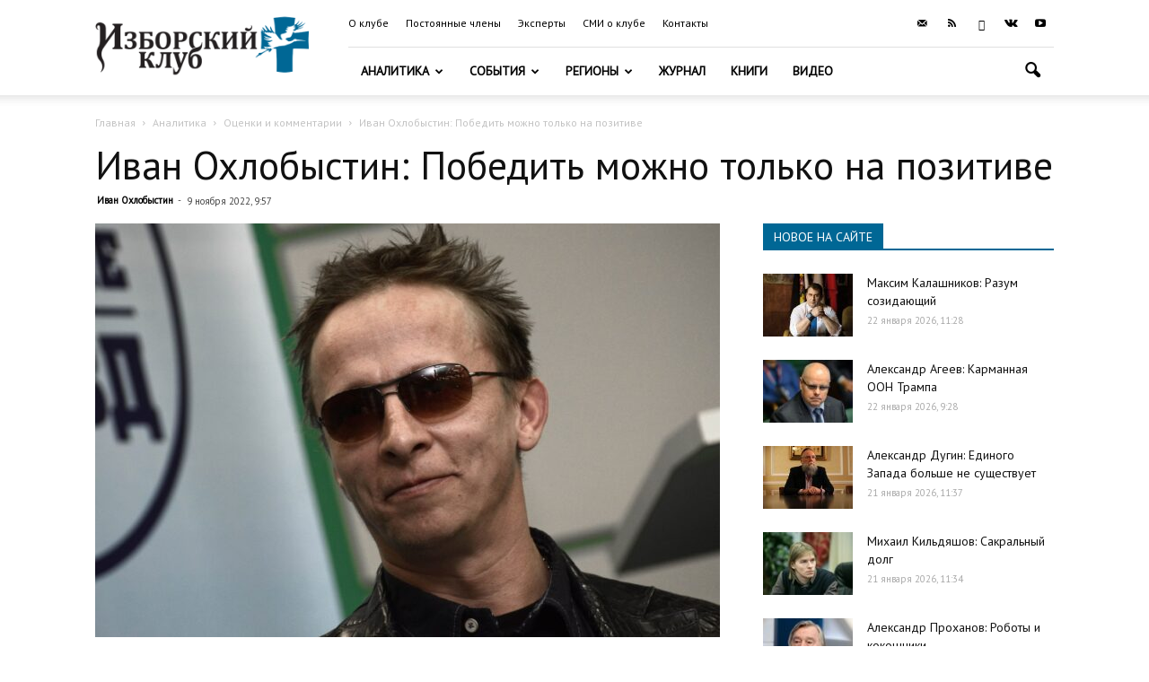

--- FILE ---
content_type: text/html; charset=UTF-8
request_url: https://izborsk-club.ru/23533
body_size: 20570
content:
<!doctype html >
<!--[if IE 8]>    <html class="ie8" lang="en"> <![endif]-->
<!--[if IE 9]>    <html class="ie9" lang="en"> <![endif]-->
<!--[if gt IE 8]><!--> <html lang="ru-RU"> <!--<![endif]-->
<head>
    <title>Иван Охлобыстин: Победить можно только на позитиве | Изборский клуб</title>
    <meta charset="UTF-8" />
    <meta name="viewport" content="width=device-width, initial-scale=1.0">
    <link rel="pingback" href="https://izborsk-club.ru/xmlrpc.php" />
    <meta property="og:image" content="https://izborsk-club.ru/wp-content/uploads/2017/04/49473469.jpg" /><link rel="icon" type="image/png" href="/favicon2.png"><link rel='dns-prefetch' href='//fonts.googleapis.com' />
<link rel='dns-prefetch' href='//s.w.org' />
<link rel="alternate" type="application/rss+xml" title="Изборский клуб &raquo; Лента" href="https://izborsk-club.ru/feed" />
<link rel="alternate" type="application/rss+xml" title="Изборский клуб &raquo; Лента комментариев" href="https://izborsk-club.ru/comments/feed" />
		<script type="text/javascript">
			window._wpemojiSettings = {"baseUrl":"https:\/\/s.w.org\/images\/core\/emoji\/12.0.0-1\/72x72\/","ext":".png","svgUrl":"https:\/\/s.w.org\/images\/core\/emoji\/12.0.0-1\/svg\/","svgExt":".svg","source":{"concatemoji":"https:\/\/izborsk-club.ru\/wp-includes\/js\/wp-emoji-release.min.js?ver=5.3.20"}};
			!function(e,a,t){var n,r,o,i=a.createElement("canvas"),p=i.getContext&&i.getContext("2d");function s(e,t){var a=String.fromCharCode;p.clearRect(0,0,i.width,i.height),p.fillText(a.apply(this,e),0,0);e=i.toDataURL();return p.clearRect(0,0,i.width,i.height),p.fillText(a.apply(this,t),0,0),e===i.toDataURL()}function c(e){var t=a.createElement("script");t.src=e,t.defer=t.type="text/javascript",a.getElementsByTagName("head")[0].appendChild(t)}for(o=Array("flag","emoji"),t.supports={everything:!0,everythingExceptFlag:!0},r=0;r<o.length;r++)t.supports[o[r]]=function(e){if(!p||!p.fillText)return!1;switch(p.textBaseline="top",p.font="600 32px Arial",e){case"flag":return s([127987,65039,8205,9895,65039],[127987,65039,8203,9895,65039])?!1:!s([55356,56826,55356,56819],[55356,56826,8203,55356,56819])&&!s([55356,57332,56128,56423,56128,56418,56128,56421,56128,56430,56128,56423,56128,56447],[55356,57332,8203,56128,56423,8203,56128,56418,8203,56128,56421,8203,56128,56430,8203,56128,56423,8203,56128,56447]);case"emoji":return!s([55357,56424,55356,57342,8205,55358,56605,8205,55357,56424,55356,57340],[55357,56424,55356,57342,8203,55358,56605,8203,55357,56424,55356,57340])}return!1}(o[r]),t.supports.everything=t.supports.everything&&t.supports[o[r]],"flag"!==o[r]&&(t.supports.everythingExceptFlag=t.supports.everythingExceptFlag&&t.supports[o[r]]);t.supports.everythingExceptFlag=t.supports.everythingExceptFlag&&!t.supports.flag,t.DOMReady=!1,t.readyCallback=function(){t.DOMReady=!0},t.supports.everything||(n=function(){t.readyCallback()},a.addEventListener?(a.addEventListener("DOMContentLoaded",n,!1),e.addEventListener("load",n,!1)):(e.attachEvent("onload",n),a.attachEvent("onreadystatechange",function(){"complete"===a.readyState&&t.readyCallback()})),(n=t.source||{}).concatemoji?c(n.concatemoji):n.wpemoji&&n.twemoji&&(c(n.twemoji),c(n.wpemoji)))}(window,document,window._wpemojiSettings);
		</script>
		<style type="text/css">
img.wp-smiley,
img.emoji {
	display: inline !important;
	border: none !important;
	box-shadow: none !important;
	height: 1em !important;
	width: 1em !important;
	margin: 0 .07em !important;
	vertical-align: -0.1em !important;
	background: none !important;
	padding: 0 !important;
}
</style>
	<link rel='stylesheet' id='wp-block-library-css'  href='https://izborsk-club.ru/wp-includes/css/dist/block-library/style.min.css?ver=5.3.20' type='text/css' media='all' />
<link rel='stylesheet' id='russia-html5-map-style-css'  href='https://izborsk-club.ru/wp-content/plugins/russiahtmlmap/static/css/map.css?ver=5.3.20' type='text/css' media='all' />
<link rel='stylesheet' id='google-fonts-style-css'  href='https://fonts.googleapis.com/css?family=PT+Sans%3A400%7COpen+Sans%3A300italic%2C400%2C400italic%2C600%2C600italic%2C700%7CRoboto%3A300%2C400%2C400italic%2C500%2C500italic%2C700%2C900&#038;subset=cyrillic%2Ccyrillic-ext&#038;ver=9.6' type='text/css' media='all' />
<link rel='stylesheet' id='hello_scrollbar_css-css'  href='https://izborsk-club.ru/wp-content/plugins/hello-scrollbar/css/jquery.mCustomScrollbar.min.css?ver=5.3.20' type='text/css' media='all' />
<link rel='stylesheet' id='ult-slick-css'  href='https://izborsk-club.ru/wp-content/plugins/advanced_carousel/assets/slick/slick.css?ver=5.3.20' type='text/css' media='all' />
<link rel='stylesheet' id='ult-icons-css'  href='https://izborsk-club.ru/wp-content/plugins/advanced_carousel/assets/slick/icons.css?ver=5.3.20' type='text/css' media='all' />
<link rel='stylesheet' id='ult-slick-animate-css'  href='https://izborsk-club.ru/wp-content/plugins/advanced_carousel/assets/slick/animate.min.css?ver=5.3.20' type='text/css' media='all' />
<link rel='stylesheet' id='js_composer_front-css'  href='https://izborsk-club.ru/wp-content/plugins/js_composer/assets/css/js_composer.min.css?ver=6.1' type='text/css' media='all' />
<link rel='stylesheet' id='td-theme-css'  href='https://izborsk-club.ru/wp-content/themes/Newspaper/style.css?ver=9.6c' type='text/css' media='all' />
<link rel='stylesheet' id='td-theme-child-css'  href='https://izborsk-club.ru/wp-content/themes/Newspaper-child/style.css?ver=9.6c' type='text/css' media='all' />
<link rel='stylesheet' id='td-theme-demo-style-css'  href='https://izborsk-club.ru/wp-content/themes/Newspaper/includes/demos/travel/demo_style.css?ver=9.6' type='text/css' media='all' />
<script type='text/javascript' src='https://izborsk-club.ru/wp-includes/js/jquery/jquery.js?ver=1.12.4-wp'></script>
<script type='text/javascript' src='https://izborsk-club.ru/wp-includes/js/jquery/jquery-migrate.min.js?ver=1.4.1'></script>
<script type='text/javascript' src='https://izborsk-club.ru/wp-content/plugins/hello-scrollbar/js/jquery.mCustomScrollbar.concat.min.js?ver=5.3.20'></script>
<script type='text/javascript' src='https://izborsk-club.ru/wp-content/plugins/advanced_carousel/assets/slick/slick.js?ver=5.3.20'></script>
<script type='text/javascript' src='https://izborsk-club.ru/wp-content/plugins/advanced_carousel/assets/slick/custom.js?ver=5.3.20'></script>
<link rel="EditURI" type="application/rsd+xml" title="RSD" href="https://izborsk-club.ru/xmlrpc.php?rsd" />
<link rel="wlwmanifest" type="application/wlwmanifest+xml" href="https://izborsk-club.ru/wp-includes/wlwmanifest.xml" /> 
<link rel='prev' title='Александр Дугин: Русская Идеология и цивилизация Антихриста' href='https://izborsk-club.ru/23532' />
<link rel='next' title='Елена Ларина и Владимир Овчинский: USA vs China' href='https://izborsk-club.ru/23534' />

<link rel="canonical" href="https://izborsk-club.ru/23533" />
<link rel='shortlink' href='https://izborsk-club.ru/?p=23533' />
<link rel="alternate" type="application/json+oembed" href="https://izborsk-club.ru/wp-json/oembed/1.0/embed?url=https%3A%2F%2Fizborsk-club.ru%2F23533" />
<link rel="alternate" type="text/xml+oembed" href="https://izborsk-club.ru/wp-json/oembed/1.0/embed?url=https%3A%2F%2Fizborsk-club.ru%2F23533&#038;format=xml" />
<!--[if lt IE 9]><script src="https://cdnjs.cloudflare.com/ajax/libs/html5shiv/3.7.3/html5shiv.js"></script><![endif]-->
    <meta name="generator" content="Powered by WPBakery Page Builder - drag and drop page builder for WordPress."/>

<!-- JS generated by theme -->

<script>
    
    

	    var tdBlocksArray = []; //here we store all the items for the current page

	    //td_block class - each ajax block uses a object of this class for requests
	    function tdBlock() {
		    this.id = '';
		    this.block_type = 1; //block type id (1-234 etc)
		    this.atts = '';
		    this.td_column_number = '';
		    this.td_current_page = 1; //
		    this.post_count = 0; //from wp
		    this.found_posts = 0; //from wp
		    this.max_num_pages = 0; //from wp
		    this.td_filter_value = ''; //current live filter value
		    this.is_ajax_running = false;
		    this.td_user_action = ''; // load more or infinite loader (used by the animation)
		    this.header_color = '';
		    this.ajax_pagination_infinite_stop = ''; //show load more at page x
	    }


        // td_js_generator - mini detector
        (function(){
            var htmlTag = document.getElementsByTagName("html")[0];

	        if ( navigator.userAgent.indexOf("MSIE 10.0") > -1 ) {
                htmlTag.className += ' ie10';
            }

            if ( !!navigator.userAgent.match(/Trident.*rv\:11\./) ) {
                htmlTag.className += ' ie11';
            }

	        if ( navigator.userAgent.indexOf("Edge") > -1 ) {
                htmlTag.className += ' ieEdge';
            }

            if ( /(iPad|iPhone|iPod)/g.test(navigator.userAgent) ) {
                htmlTag.className += ' td-md-is-ios';
            }

            var user_agent = navigator.userAgent.toLowerCase();
            if ( user_agent.indexOf("android") > -1 ) {
                htmlTag.className += ' td-md-is-android';
            }

            if ( -1 !== navigator.userAgent.indexOf('Mac OS X')  ) {
                htmlTag.className += ' td-md-is-os-x';
            }

            if ( /chrom(e|ium)/.test(navigator.userAgent.toLowerCase()) ) {
               htmlTag.className += ' td-md-is-chrome';
            }

            if ( -1 !== navigator.userAgent.indexOf('Firefox') ) {
                htmlTag.className += ' td-md-is-firefox';
            }

            if ( -1 !== navigator.userAgent.indexOf('Safari') && -1 === navigator.userAgent.indexOf('Chrome') ) {
                htmlTag.className += ' td-md-is-safari';
            }

            if( -1 !== navigator.userAgent.indexOf('IEMobile') ){
                htmlTag.className += ' td-md-is-iemobile';
            }

        })();




        var tdLocalCache = {};

        ( function () {
            "use strict";

            tdLocalCache = {
                data: {},
                remove: function (resource_id) {
                    delete tdLocalCache.data[resource_id];
                },
                exist: function (resource_id) {
                    return tdLocalCache.data.hasOwnProperty(resource_id) && tdLocalCache.data[resource_id] !== null;
                },
                get: function (resource_id) {
                    return tdLocalCache.data[resource_id];
                },
                set: function (resource_id, cachedData) {
                    tdLocalCache.remove(resource_id);
                    tdLocalCache.data[resource_id] = cachedData;
                }
            };
        })();

    
    
var td_viewport_interval_list=[{"limitBottom":767,"sidebarWidth":228},{"limitBottom":1018,"sidebarWidth":300},{"limitBottom":1140,"sidebarWidth":324}];
var td_ajax_url="https:\/\/izborsk-club.ru\/wp-admin\/admin-ajax.php?td_theme_name=Newspaper&v=9.6";
var td_get_template_directory_uri="https:\/\/izborsk-club.ru\/wp-content\/themes\/Newspaper";
var tds_snap_menu="";
var tds_logo_on_sticky="show_header_logo";
var tds_header_style="8";
var td_please_wait="\u041f\u043e\u0436\u0430\u043b\u0443\u0439\u0441\u0442\u0430, \u043f\u043e\u0434\u043e\u0436\u0434\u0438\u0442\u0435...";
var td_email_user_pass_incorrect="\u041d\u0435\u0432\u0435\u0440\u043d\u043e\u0435 \u0438\u043c\u044f \u043f\u043e\u043b\u044c\u0437\u043e\u0432\u0430\u0442\u0435\u043b\u044f \u0438\u043b\u0438 \u043f\u0430\u0440\u043e\u043b\u044c!";
var td_email_user_incorrect="\u041d\u0435\u0432\u0435\u0440\u043d\u044b\u0439 \u0430\u0434\u0440\u0435\u0441 \u044d\u043b\u0435\u043a\u0442\u0440\u043e\u043d\u043d\u043e\u0439 \u043f\u043e\u0447\u0442\u044b \u0438\u043b\u0438 \u043f\u0430\u0440\u043e\u043b\u044c!";
var td_email_incorrect="\u041d\u0435\u0432\u0435\u0440\u043d\u044b\u0439 \u0430\u0434\u0440\u0435\u0441 \u044d\u043b\u0435\u043a\u0442\u0440\u043e\u043d\u043d\u043e\u0439 \u043f\u043e\u0447\u0442\u044b!";
var tds_more_articles_on_post_enable="";
var tds_more_articles_on_post_time_to_wait="";
var tds_more_articles_on_post_pages_distance_from_top=0;
var tds_theme_color_site_wide="#006795";
var tds_smart_sidebar="enabled";
var tdThemeName="Newspaper";
var td_magnific_popup_translation_tPrev="\u041f\u0440\u0435\u0434\u044b\u0434\u0443\u0449\u0438\u0439 (\u041a\u043d\u043e\u043f\u043a\u0430 \u0432\u043b\u0435\u0432\u043e)";
var td_magnific_popup_translation_tNext="\u0421\u043b\u0435\u0434\u0443\u044e\u0449\u0438\u0439 (\u041a\u043d\u043e\u043f\u043a\u0430 \u0432\u043f\u0440\u0430\u0432\u043e)";
var td_magnific_popup_translation_tCounter="%curr% \u0438\u0437 %total%";
var td_magnific_popup_translation_ajax_tError="\u0421\u043e\u0434\u0435\u0440\u0436\u0438\u043c\u043e\u0435 %url% \u043d\u0435 \u043c\u043e\u0436\u0435\u0442 \u0431\u044b\u0442\u044c \u0437\u0430\u0433\u0440\u0443\u0436\u0435\u043d\u043e.";
var td_magnific_popup_translation_image_tError="\u0418\u0437\u043e\u0431\u0440\u0430\u0436\u0435\u043d\u0438\u0435 #%curr% \u043d\u0435 \u0443\u0434\u0430\u043b\u043e\u0441\u044c \u0437\u0430\u0433\u0440\u0443\u0437\u0438\u0442\u044c.";
var tdDateNamesI18n={"month_names":["\u042f\u043d\u0432\u0430\u0440\u044c","\u0424\u0435\u0432\u0440\u0430\u043b\u044c","\u041c\u0430\u0440\u0442","\u0410\u043f\u0440\u0435\u043b\u044c","\u041c\u0430\u0439","\u0418\u044e\u043d\u044c","\u0418\u044e\u043b\u044c","\u0410\u0432\u0433\u0443\u0441\u0442","\u0421\u0435\u043d\u0442\u044f\u0431\u0440\u044c","\u041e\u043a\u0442\u044f\u0431\u0440\u044c","\u041d\u043e\u044f\u0431\u0440\u044c","\u0414\u0435\u043a\u0430\u0431\u0440\u044c"],"month_names_short":["\u042f\u043d\u0432","\u0424\u0435\u0432","\u041c\u0430\u0440","\u0410\u043f\u0440","\u041c\u0430\u0439","\u0418\u044e\u043d","\u0418\u044e\u043b","\u0410\u0432\u0433","\u0421\u0435\u043d","\u041e\u043a\u0442","\u041d\u043e\u044f","\u0414\u0435\u043a"],"day_names":["\u0412\u043e\u0441\u043a\u0440\u0435\u0441\u0435\u043d\u044c\u0435","\u041f\u043e\u043d\u0435\u0434\u0435\u043b\u044c\u043d\u0438\u043a","\u0412\u0442\u043e\u0440\u043d\u0438\u043a","\u0421\u0440\u0435\u0434\u0430","\u0427\u0435\u0442\u0432\u0435\u0440\u0433","\u041f\u044f\u0442\u043d\u0438\u0446\u0430","\u0421\u0443\u0431\u0431\u043e\u0442\u0430"],"day_names_short":["\u0412\u0441","\u041f\u043d","\u0412\u0442","\u0421\u0440","\u0427\u0442","\u041f\u0442","\u0421\u0431"]};
var td_ad_background_click_link="";
var td_ad_background_click_target="";
</script>


<!-- Header style compiled by theme -->

<style>
    
.td-header-wrap .black-menu .sf-menu > .current-menu-item > a,
    .td-header-wrap .black-menu .sf-menu > .current-menu-ancestor > a,
    .td-header-wrap .black-menu .sf-menu > .current-category-ancestor > a,
    .td-header-wrap .black-menu .sf-menu > li > a:hover,
    .td-header-wrap .black-menu .sf-menu > .sfHover > a,
    .td-header-style-12 .td-header-menu-wrap-full,
    .sf-menu > .current-menu-item > a:after,
    .sf-menu > .current-menu-ancestor > a:after,
    .sf-menu > .current-category-ancestor > a:after,
    .sf-menu > li:hover > a:after,
    .sf-menu > .sfHover > a:after,
    .td-header-style-12 .td-affix,
    .header-search-wrap .td-drop-down-search:after,
    .header-search-wrap .td-drop-down-search .btn:hover,
    input[type=submit]:hover,
    .td-read-more a,
    .td-post-category:hover,
    .td-grid-style-1.td-hover-1 .td-big-grid-post:hover .td-post-category,
    .td-grid-style-5.td-hover-1 .td-big-grid-post:hover .td-post-category,
    .td_top_authors .td-active .td-author-post-count,
    .td_top_authors .td-active .td-author-comments-count,
    .td_top_authors .td_mod_wrap:hover .td-author-post-count,
    .td_top_authors .td_mod_wrap:hover .td-author-comments-count,
    .td-404-sub-sub-title a:hover,
    .td-search-form-widget .wpb_button:hover,
    .td-rating-bar-wrap div,
    .td_category_template_3 .td-current-sub-category,
    .dropcap,
    .td_wrapper_video_playlist .td_video_controls_playlist_wrapper,
    .wpb_default,
    .wpb_default:hover,
    .td-left-smart-list:hover,
    .td-right-smart-list:hover,
    .woocommerce-checkout .woocommerce input.button:hover,
    .woocommerce-page .woocommerce a.button:hover,
    .woocommerce-account div.woocommerce .button:hover,
    #bbpress-forums button:hover,
    .bbp_widget_login .button:hover,
    .td-footer-wrapper .td-post-category,
    .td-footer-wrapper .widget_product_search input[type="submit"]:hover,
    .woocommerce .product a.button:hover,
    .woocommerce .product #respond input#submit:hover,
    .woocommerce .checkout input#place_order:hover,
    .woocommerce .woocommerce.widget .button:hover,
    .single-product .product .summary .cart .button:hover,
    .woocommerce-cart .woocommerce table.cart .button:hover,
    .woocommerce-cart .woocommerce .shipping-calculator-form .button:hover,
    .td-next-prev-wrap a:hover,
    .td-load-more-wrap a:hover,
    .td-post-small-box a:hover,
    .page-nav .current,
    .page-nav:first-child > div,
    .td_category_template_8 .td-category-header .td-category a.td-current-sub-category,
    .td_category_template_4 .td-category-siblings .td-category a:hover,
    #bbpress-forums .bbp-pagination .current,
    #bbpress-forums #bbp-single-user-details #bbp-user-navigation li.current a,
    .td-theme-slider:hover .slide-meta-cat a,
    a.vc_btn-black:hover,
    .td-trending-now-wrapper:hover .td-trending-now-title,
    .td-scroll-up,
    .td-smart-list-button:hover,
    .td-weather-information:before,
    .td-weather-week:before,
    .td_block_exchange .td-exchange-header:before,
    .td_block_big_grid_9.td-grid-style-1 .td-post-category,
    .td_block_big_grid_9.td-grid-style-5 .td-post-category,
    .td-grid-style-6.td-hover-1 .td-module-thumb:after,
    .td-pulldown-syle-2 .td-subcat-dropdown ul:after,
    .td_block_template_9 .td-block-title:after,
    .td_block_template_15 .td-block-title:before,
    div.wpforms-container .wpforms-form div.wpforms-submit-container button[type=submit] {
        background-color: #006795;
    }

    .td_block_template_4 .td-related-title .td-cur-simple-item:before {
        border-color: #006795 transparent transparent transparent !important;
    }

    .woocommerce .woocommerce-message .button:hover,
    .woocommerce .woocommerce-error .button:hover,
    .woocommerce .woocommerce-info .button:hover {
        background-color: #006795 !important;
    }
    
    
    .td_block_template_4 .td-related-title .td-cur-simple-item,
    .td_block_template_3 .td-related-title .td-cur-simple-item,
    .td_block_template_9 .td-related-title:after {
        background-color: #006795;
    }

    .woocommerce .product .onsale,
    .woocommerce.widget .ui-slider .ui-slider-handle {
        background: none #006795;
    }

    .woocommerce.widget.widget_layered_nav_filters ul li a {
        background: none repeat scroll 0 0 #006795 !important;
    }

    a,
    cite a:hover,
    .td_mega_menu_sub_cats .cur-sub-cat,
    .td-mega-span h3 a:hover,
    .td_mod_mega_menu:hover .entry-title a,
    .header-search-wrap .result-msg a:hover,
    .td-header-top-menu .td-drop-down-search .td_module_wrap:hover .entry-title a,
    .td-header-top-menu .td-icon-search:hover,
    .td-header-wrap .result-msg a:hover,
    .top-header-menu li a:hover,
    .top-header-menu .current-menu-item > a,
    .top-header-menu .current-menu-ancestor > a,
    .top-header-menu .current-category-ancestor > a,
    .td-social-icon-wrap > a:hover,
    .td-header-sp-top-widget .td-social-icon-wrap a:hover,
    .td-page-content blockquote p,
    .td-post-content blockquote p,
    .mce-content-body blockquote p,
    .comment-content blockquote p,
    .wpb_text_column blockquote p,
    .td_block_text_with_title blockquote p,
    .td_module_wrap:hover .entry-title a,
    .td-subcat-filter .td-subcat-list a:hover,
    .td-subcat-filter .td-subcat-dropdown a:hover,
    .td_quote_on_blocks,
    .dropcap2,
    .dropcap3,
    .td_top_authors .td-active .td-authors-name a,
    .td_top_authors .td_mod_wrap:hover .td-authors-name a,
    .td-post-next-prev-content a:hover,
    .author-box-wrap .td-author-social a:hover,
    .td-author-name a:hover,
    .td-author-url a:hover,
    .td_mod_related_posts:hover h3 > a,
    .td-post-template-11 .td-related-title .td-related-left:hover,
    .td-post-template-11 .td-related-title .td-related-right:hover,
    .td-post-template-11 .td-related-title .td-cur-simple-item,
    .td-post-template-11 .td_block_related_posts .td-next-prev-wrap a:hover,
    .comment-reply-link:hover,
    .logged-in-as a:hover,
    #cancel-comment-reply-link:hover,
    .td-search-query,
    .td-category-header .td-pulldown-category-filter-link:hover,
    .td-category-siblings .td-subcat-dropdown a:hover,
    .td-category-siblings .td-subcat-dropdown a.td-current-sub-category,
    .widget a:hover,
    .td_wp_recentcomments a:hover,
    .archive .widget_archive .current,
    .archive .widget_archive .current a,
    .widget_calendar tfoot a:hover,
    .woocommerce a.added_to_cart:hover,
    .woocommerce-account .woocommerce-MyAccount-navigation a:hover,
    #bbpress-forums li.bbp-header .bbp-reply-content span a:hover,
    #bbpress-forums .bbp-forum-freshness a:hover,
    #bbpress-forums .bbp-topic-freshness a:hover,
    #bbpress-forums .bbp-forums-list li a:hover,
    #bbpress-forums .bbp-forum-title:hover,
    #bbpress-forums .bbp-topic-permalink:hover,
    #bbpress-forums .bbp-topic-started-by a:hover,
    #bbpress-forums .bbp-topic-started-in a:hover,
    #bbpress-forums .bbp-body .super-sticky li.bbp-topic-title .bbp-topic-permalink,
    #bbpress-forums .bbp-body .sticky li.bbp-topic-title .bbp-topic-permalink,
    .widget_display_replies .bbp-author-name,
    .widget_display_topics .bbp-author-name,
    .footer-text-wrap .footer-email-wrap a,
    .td-subfooter-menu li a:hover,
    .footer-social-wrap a:hover,
    a.vc_btn-black:hover,
    .td-smart-list-dropdown-wrap .td-smart-list-button:hover,
    .td_module_17 .td-read-more a:hover,
    .td_module_18 .td-read-more a:hover,
    .td_module_19 .td-post-author-name a:hover,
    .td-instagram-user a,
    .td-pulldown-syle-2 .td-subcat-dropdown:hover .td-subcat-more span,
    .td-pulldown-syle-2 .td-subcat-dropdown:hover .td-subcat-more i,
    .td-pulldown-syle-3 .td-subcat-dropdown:hover .td-subcat-more span,
    .td-pulldown-syle-3 .td-subcat-dropdown:hover .td-subcat-more i,
    .td-block-title-wrap .td-wrapper-pulldown-filter .td-pulldown-filter-display-option:hover,
    .td-block-title-wrap .td-wrapper-pulldown-filter .td-pulldown-filter-display-option:hover i,
    .td-block-title-wrap .td-wrapper-pulldown-filter .td-pulldown-filter-link:hover,
    .td-block-title-wrap .td-wrapper-pulldown-filter .td-pulldown-filter-item .td-cur-simple-item,
    .td_block_template_2 .td-related-title .td-cur-simple-item,
    .td_block_template_5 .td-related-title .td-cur-simple-item,
    .td_block_template_6 .td-related-title .td-cur-simple-item,
    .td_block_template_7 .td-related-title .td-cur-simple-item,
    .td_block_template_8 .td-related-title .td-cur-simple-item,
    .td_block_template_9 .td-related-title .td-cur-simple-item,
    .td_block_template_10 .td-related-title .td-cur-simple-item,
    .td_block_template_11 .td-related-title .td-cur-simple-item,
    .td_block_template_12 .td-related-title .td-cur-simple-item,
    .td_block_template_13 .td-related-title .td-cur-simple-item,
    .td_block_template_14 .td-related-title .td-cur-simple-item,
    .td_block_template_15 .td-related-title .td-cur-simple-item,
    .td_block_template_16 .td-related-title .td-cur-simple-item,
    .td_block_template_17 .td-related-title .td-cur-simple-item,
    .td-theme-wrap .sf-menu ul .td-menu-item > a:hover,
    .td-theme-wrap .sf-menu ul .sfHover > a,
    .td-theme-wrap .sf-menu ul .current-menu-ancestor > a,
    .td-theme-wrap .sf-menu ul .current-category-ancestor > a,
    .td-theme-wrap .sf-menu ul .current-menu-item > a,
    .td_outlined_btn,
     .td_block_categories_tags .td-ct-item:hover {
        color: #006795;
    }

    a.vc_btn-black.vc_btn_square_outlined:hover,
    a.vc_btn-black.vc_btn_outlined:hover,
    .td-mega-menu-page .wpb_content_element ul li a:hover,
    .td-theme-wrap .td-aj-search-results .td_module_wrap:hover .entry-title a,
    .td-theme-wrap .header-search-wrap .result-msg a:hover {
        color: #006795 !important;
    }

    .td-next-prev-wrap a:hover,
    .td-load-more-wrap a:hover,
    .td-post-small-box a:hover,
    .page-nav .current,
    .page-nav:first-child > div,
    .td_category_template_8 .td-category-header .td-category a.td-current-sub-category,
    .td_category_template_4 .td-category-siblings .td-category a:hover,
    #bbpress-forums .bbp-pagination .current,
    .post .td_quote_box,
    .page .td_quote_box,
    a.vc_btn-black:hover,
    .td_block_template_5 .td-block-title > *,
    .td_outlined_btn {
        border-color: #006795;
    }

    .td_wrapper_video_playlist .td_video_currently_playing:after {
        border-color: #006795 !important;
    }

    .header-search-wrap .td-drop-down-search:before {
        border-color: transparent transparent #006795 transparent;
    }

    .block-title > span,
    .block-title > a,
    .block-title > label,
    .widgettitle,
    .widgettitle:after,
    .td-trending-now-title,
    .td-trending-now-wrapper:hover .td-trending-now-title,
    .wpb_tabs li.ui-tabs-active a,
    .wpb_tabs li:hover a,
    .vc_tta-container .vc_tta-color-grey.vc_tta-tabs-position-top.vc_tta-style-classic .vc_tta-tabs-container .vc_tta-tab.vc_active > a,
    .vc_tta-container .vc_tta-color-grey.vc_tta-tabs-position-top.vc_tta-style-classic .vc_tta-tabs-container .vc_tta-tab:hover > a,
    .td_block_template_1 .td-related-title .td-cur-simple-item,
    .woocommerce .product .products h2:not(.woocommerce-loop-product__title),
    .td-subcat-filter .td-subcat-dropdown:hover .td-subcat-more, 
    .td_3D_btn,
    .td_shadow_btn,
    .td_default_btn,
    .td_round_btn, 
    .td_outlined_btn:hover {
    	background-color: #006795;
    }

    .woocommerce div.product .woocommerce-tabs ul.tabs li.active {
    	background-color: #006795 !important;
    }

    .block-title,
    .td_block_template_1 .td-related-title,
    .wpb_tabs .wpb_tabs_nav,
    .vc_tta-container .vc_tta-color-grey.vc_tta-tabs-position-top.vc_tta-style-classic .vc_tta-tabs-container,
    .woocommerce div.product .woocommerce-tabs ul.tabs:before {
        border-color: #006795;
    }
    .td_block_wrap .td-subcat-item a.td-cur-simple-item {
	    color: #006795;
	}


    
    .td-grid-style-4 .entry-title
    {
        background-color: rgba(0, 103, 149, 0.7);
    }

    
    .td-footer-wrapper,
    .td-footer-wrapper .td_block_template_7 .td-block-title > *,
    .td-footer-wrapper .td_block_template_17 .td-block-title,
    .td-footer-wrapper .td-block-title-wrap .td-wrapper-pulldown-filter {
        background-color: #333333;
    }

    
    .td-sub-footer-container {
        background-color: #222222;
    }

    
    .top-header-menu > li > a,
    .td-weather-top-widget .td-weather-now .td-big-degrees,
    .td-weather-top-widget .td-weather-header .td-weather-city,
    .td-header-sp-top-menu .td_data_time {
        font-family:"PT Sans";
	font-size:12px;
	
    }
    
    .top-header-menu .menu-item-has-children li a {
    	font-family:"PT Sans";
	
    }
    
    ul.sf-menu > .td-menu-item > a,
    .td-theme-wrap .td-header-menu-social {
        font-family:"PT Sans";
	
    }
    
    .sf-menu ul .td-menu-item a {
        font-family:"PT Sans";
	
    }
	
    .td_mod_mega_menu .item-details a {
        font-family:"PT Sans";
	
    }
    
    .td_mega_menu_sub_cats .block-mega-child-cats a {
        font-family:"PT Sans";
	
    }
    
    .td-mobile-content .td-mobile-main-menu > li > a {
        font-family:"PT Sans";
	
    }
    
    .td-mobile-content .sub-menu a {
        font-family:"PT Sans";
	
    }
    
    .block-title > span,
    .block-title > a,
    .widgettitle,
    .td-trending-now-title,
    .wpb_tabs li a,
    .vc_tta-container .vc_tta-color-grey.vc_tta-tabs-position-top.vc_tta-style-classic .vc_tta-tabs-container .vc_tta-tab > a,
    .td-theme-wrap .td-related-title a,
    .woocommerce div.product .woocommerce-tabs ul.tabs li a,
    .woocommerce .product .products h2:not(.woocommerce-loop-product__title),
    .td-theme-wrap .td-block-title {
        font-family:"PT Sans";
	
    }
    
    .td_module_wrap .td-post-author-name a {
        font-family:"PT Sans";
	
    }
    
    .td-post-date .entry-date {
        font-family:"PT Sans";
	
    }
    
    .td-module-comments a,
    .td-post-views span,
    .td-post-comments a {
        font-family:"PT Sans";
	
    }
    
    .td-big-grid-meta .td-post-category,
    .td_module_wrap .td-post-category,
    .td-module-image .td-post-category {
        font-family:"PT Sans";
	
    }
    
    .td-subcat-filter .td-subcat-dropdown a,
    .td-subcat-filter .td-subcat-list a,
    .td-subcat-filter .td-subcat-dropdown span {
        font-family:"PT Sans";
	
    }
    
    .td-excerpt,
    .td_module_14 .td-excerpt {
        font-family:"PT Sans";
	
    }


	
	.td_module_wrap .td-module-title {
		font-family:"PT Sans";
	
	}
     
    .td_module_1 .td-module-title {
    	font-family:"PT Sans";
	
    }
    
    .td_module_2 .td-module-title {
    	font-family:"PT Sans";
	
    }
    
    .td_module_3 .td-module-title {
    	font-family:"PT Sans";
	
    }
    
    .td_module_4 .td-module-title {
    	font-family:"PT Sans";
	
    }
    
    .td_module_5 .td-module-title {
    	font-family:"PT Sans";
	
    }
    
    .td_module_6 .td-module-title {
    	font-family:"PT Sans";
	
    }
    
    .td_module_7 .td-module-title {
    	font-family:"PT Sans";
	font-size:14px;
	
    }
    
    .td_module_8 .td-module-title {
    	font-family:"PT Sans";
	font-size:14px;
	
    }
    
    .td_module_9 .td-module-title {
    	font-family:"PT Sans";
	
    }
    
    .td_module_10 .td-module-title {
    	font-family:"PT Sans";
	
    }
    
    .td_module_11 .td-module-title {
    	font-family:"PT Sans";
	
    }
    
    .td_module_12 .td-module-title {
    	font-family:"PT Sans";
	
    }
    
    .td_module_13 .td-module-title {
    	font-family:"PT Sans";
	
    }
    
    .td_module_14 .td-module-title {
    	font-family:"PT Sans";
	
    }
    
    .td_module_15 .entry-title {
    	font-family:"PT Sans";
	
    }
    
    .td_module_16 .td-module-title {
    	font-family:"PT Sans";
	
    }
    
    .td_module_19 .td-module-title {
    	font-size:21px;
	
    }




	
	.td_block_trending_now .entry-title,
	.td-theme-slider .td-module-title,
    .td-big-grid-post .entry-title {
		font-family:"PT Sans";
	
	}
    
    .td_module_mx1 .td-module-title {
    	font-family:"PT Sans";
	
    }
    
    .td_module_mx2 .td-module-title {
    	font-family:"PT Sans";
	
    }
    
    .td_module_mx3 .td-module-title {
    	font-family:"PT Sans";
	
    }
    
    .td_module_mx4 .td-module-title {
    	font-family:"PT Sans";
	font-weight:bold;
	
    }
    
    .td_module_mx7 .td-module-title {
    	font-family:"PT Sans";
	
    }
    
    .td_module_mx8 .td-module-title {
    	font-family:"PT Sans";
	
    }
    
    .td_module_mx16 .td-module-title {
    	font-family:"PT Sans";
	font-size:21px;
	font-weight:normal;
	
    }
    
    .td_block_trending_now .entry-title {
    	font-family:"PT Sans";
	
    }
    
    .td-theme-slider.iosSlider-col-1 .td-module-title {
        font-family:"PT Sans";
	
    }
    
    .td-theme-slider.iosSlider-col-2 .td-module-title {
        font-family:"PT Sans";
	
    }
    
    .td-theme-slider.iosSlider-col-3 .td-module-title {
        font-family:"PT Sans";
	
    }
    
    .td-big-grid-post.td-big-thumb .td-big-grid-meta,
    .td-big-thumb .td-big-grid-meta .entry-title {
        font-family:"PT Sans";
	
    }
    
    .td-big-grid-post.td-medium-thumb .td-big-grid-meta,
    .td-medium-thumb .td-big-grid-meta .entry-title {
        font-family:"PT Sans";
	
    }
    
    .td-big-grid-post.td-small-thumb .td-big-grid-meta,
    .td-small-thumb .td-big-grid-meta .entry-title {
        font-family:"PT Sans";
	font-size:18px;
	
    }
    
    .td-big-grid-post.td-tiny-thumb .td-big-grid-meta,
    .td-tiny-thumb .td-big-grid-meta .entry-title {
        font-family:"PT Sans";
	
    }
    
    .homepage-post .td-post-template-8 .td-post-header .entry-title {
        font-family:"PT Sans";
	
    }


    
	.post .td-post-header .entry-title {
		font-family:"PT Sans";
	
	}
    
    .td-post-template-default .td-post-header .entry-title {
        font-family:"PT Sans";
	font-weight:bold;
	
    }
    
    .td-post-template-1 .td-post-header .entry-title {
        font-family:"PT Sans";
	
    }
    
    .td-post-template-2 .td-post-header .entry-title {
        font-family:"PT Sans";
	
    }
    
    .td-post-template-3 .td-post-header .entry-title {
        font-family:"PT Sans";
	
    }
    
    .td-post-template-4 .td-post-header .entry-title {
        font-family:"PT Sans";
	
    }
    
    .td-post-template-5 .td-post-header .entry-title {
        font-family:"PT Sans";
	
    }
    
    .td-post-template-6 .td-post-header .entry-title {
        font-family:"PT Sans";
	
    }
    
    .td-post-template-7 .td-post-header .entry-title {
        font-family:"PT Sans";
	
    }
    
    .td-post-template-8 .td-post-header .entry-title {
        font-family:"PT Sans";
	
    }
    
    .td-post-template-9 .td-post-header .entry-title {
        font-family:"PT Sans";
	
    }
    
    .td-post-template-10 .td-post-header .entry-title {
        font-family:"PT Sans";
	
    }
    
    .td-post-template-11 .td-post-header .entry-title {
        font-family:"PT Sans";
	
    }
    
    .td-post-template-12 .td-post-header .entry-title {
        font-family:"PT Sans";
	
    }
    
    .td-post-template-13 .td-post-header .entry-title {
        font-family:"PT Sans";
	
    }





	
    .td-post-content p,
    .td-post-content {
        font-family:"PT Sans";
	font-size:16px;
	
    }
    
    .post blockquote p,
    .page blockquote p,
    .td-post-text-content blockquote p {
        font-family:"PT Sans";
	
    }
    
    .post .td_quote_box p,
    .page .td_quote_box p {
        font-family:"PT Sans";
	
    }
    
    .post .td_pull_quote p,
    .page .td_pull_quote p,
    .post .wp-block-pullquote blockquote p,
    .page .wp-block-pullquote blockquote p {
        font-family:"PT Sans";
	
    }
    
    .td-post-content li {
        font-family:"PT Sans";
	
    }
    
    .td-post-content h1 {
        font-family:"PT Sans";
	
    }
    
    .td-post-content h2 {
        font-family:"PT Sans";
	
    }
    
    .td-post-content h3 {
        font-family:"PT Sans";
	
    }
    
    .td-post-content h4 {
        font-family:"PT Sans";
	
    }
    
    .td-post-content h5 {
        font-family:"PT Sans";
	
    }
    
    .td-post-content h6 {
        font-family:"PT Sans";
	
    }





    
    .post .td-category a {
        font-family:"PT Sans";
	
    }
    
    .post header .td-post-author-name,
    .post header .td-post-author-name a {
        font-family:"PT Sans";
	
    }
    
    .post header .td-post-date .entry-date {
        font-family:"PT Sans";
	
    }
    
    .post header .td-post-views span,
    .post header .td-post-comments {
        font-family:"PT Sans";
	
    }
    
    .post .td-post-source-tags a,
    .post .td-post-source-tags span {
        font-family:"PT Sans";
	
    }
    
    .post .td-post-next-prev-content span {
        font-family:"PT Sans";
	
    }
    
    .post .td-post-next-prev-content a {
        font-family:"PT Sans";
	
    }
    
    .post .author-box-wrap .td-author-name a {
        font-family:"PT Sans";
	
    }
    
    .post .author-box-wrap .td-author-url a {
        font-family:"PT Sans";
	
    }
    
    .post .author-box-wrap .td-author-description {
        font-family:"PT Sans";
	
    }
    
    .td_block_related_posts .entry-title a {
        font-family:"PT Sans";
	
    }
    
    .post .td-post-share-title {
        font-family:"PT Sans";
	
    }
    
	.wp-caption-text,
	.wp-caption-dd,
	 .wp-block-image figcaption {
		font-family:"PT Sans";
	
	}
    
    .td-post-template-default .td-post-sub-title,
    .td-post-template-1 .td-post-sub-title,
    .td-post-template-4 .td-post-sub-title,
    .td-post-template-5 .td-post-sub-title,
    .td-post-template-9 .td-post-sub-title,
    .td-post-template-10 .td-post-sub-title,
    .td-post-template-11 .td-post-sub-title {
        font-family:"PT Sans";
	
    }
    
    .td-post-template-2 .td-post-sub-title,
    .td-post-template-3 .td-post-sub-title,
    .td-post-template-6 .td-post-sub-title,
    .td-post-template-7 .td-post-sub-title,
    .td-post-template-8 .td-post-sub-title {
        font-family:"PT Sans";
	
    }




	
    .td-page-title,
    .woocommerce-page .page-title,
    .td-category-title-holder .td-page-title {
    	font-family:"PT Sans";
	
    }
    
    .td-page-content p,
    .td-page-content li,
    .td-page-content .td_block_text_with_title,
    .woocommerce-page .page-description > p,
    .wpb_text_column p {
    	font-family:"PT Sans";
	
    }
    
    .td-page-content h1,
    .wpb_text_column h1 {
    	font-family:"PT Sans";
	
    }
    
    .td-page-content h2,
    .wpb_text_column h2 {
    	font-family:"PT Sans";
	
    }
    
    .td-page-content h3,
    .wpb_text_column h3 {
    	font-family:"PT Sans";
	
    }
    
    .td-page-content h4,
    .wpb_text_column h4 {
    	font-family:"PT Sans";
	
    }
    
    .td-page-content h5,
    .wpb_text_column h5 {
    	font-family:"PT Sans";
	
    }
    
    .td-page-content h6,
    .wpb_text_column h6 {
    	font-family:"PT Sans";
	
    }




    
	.footer-text-wrap {
		font-family:"PT Sans";
	
	}
	
	.td-sub-footer-copy {
		font-family:"PT Sans";
	
	}
	
	.td-sub-footer-menu ul li a {
		font-family:"PT Sans";
	
	}




	
    .entry-crumbs a,
    .entry-crumbs span,
    #bbpress-forums .bbp-breadcrumb a,
    #bbpress-forums .bbp-breadcrumb .bbp-breadcrumb-current {
    	font-family:"PT Sans";
	
    }
    
    .category .td-category a {
    	font-family:"PT Sans";
	
    }
    
    .td-trending-now-display-area .entry-title {
    	font-family:"PT Sans";
	
    }
    
    .page-nav a,
    .page-nav span {
    	font-family:"PT Sans";
	
    }
    
    #td-outer-wrap span.dropcap,
    #td-outer-wrap p.has-drop-cap:not(:focus)::first-letter {
    	font-family:"PT Sans";
	
    }
    
    .widget_archive a,
    .widget_calendar,
    .widget_categories a,
    .widget_nav_menu a,
    .widget_meta a,
    .widget_pages a,
    .widget_recent_comments a,
    .widget_recent_entries a,
    .widget_text .textwidget,
    .widget_tag_cloud a,
    .widget_search input,
    .woocommerce .product-categories a,
    .widget_display_forums a,
    .widget_display_replies a,
    .widget_display_topics a,
    .widget_display_views a,
    .widget_display_stats {
    	font-family:"PT Sans";
	
    }
    
	input[type="submit"],
	.td-read-more a,
	.vc_btn,
	.woocommerce a.button,
	.woocommerce button.button,
	.woocommerce #respond input#submit {
		font-family:"PT Sans";
	
	}
	
	.woocommerce .product a .woocommerce-loop-product__title,
	.woocommerce .widget.woocommerce .product_list_widget a,
	.woocommerce-cart .woocommerce .product-name a {
		font-family:"PT Sans";
	
	}
	
	.woocommerce .product .summary .product_title {
		font-family:"PT Sans";
	
	}

	
    body, p {
    	font-family:"PT Sans";
	
    }



/* Style generated by theme for demo: travel */

//	    .td-travel .td_block_template_1 .td-related-title .td-cur-simple-item {
//	        color: #006795;
//	    }
</style>

<!-- Yandex.Metrika counter --> <script type="text/javascript" > (function(m,e,t,r,i,k,a){m[i]=m[i]||function(){(m[i].a=m[i].a||[]).push(arguments)}; m[i].l=1*new Date();k=e.createElement(t),a=e.getElementsByTagName(t)[0],k.async=1,k.src=r,a.parentNode.insertBefore(k,a)}) (window, document, "script", "https://mc.yandex.ru/metrika/tag.js", "ym"); ym(39780475, "init", { clickmap:true, trackLinks:true, accurateTrackBounce:true }); </script> <noscript><div><img src="https://mc.yandex.ru/watch/39780475" style="position:absolute; left:-9999px;" alt="" /></div></noscript> <!-- /Yandex.Metrika counter -->
<meta name="zen-verification" content="vyx8xHMY3zlZiFQNN5nyiX4A3OuHB4Hny9tzqvcOEKtRZen3hGoIzWsANtUvyPr4" />

<script type="application/ld+json">
    {
        "@context": "http://schema.org",
        "@type": "BreadcrumbList",
        "itemListElement": [
            {
                "@type": "ListItem",
                "position": 1,
                "item": {
                    "@type": "WebSite",
                    "@id": "https://izborsk-club.ru/",
                    "name": "Главная"
                }
            },
            {
                "@type": "ListItem",
                "position": 2,
                    "item": {
                    "@type": "WebPage",
                    "@id": "https://izborsk-club.ru/analytics",
                    "name": "Аналитика"
                }
            }
            ,{
                "@type": "ListItem",
                "position": 3,
                    "item": {
                    "@type": "WebPage",
                    "@id": "https://izborsk-club.ru/analytics/comments",
                    "name": "Оценки и комментарии"                                
                }
            }
            ,{
                "@type": "ListItem",
                "position": 4,
                    "item": {
                    "@type": "WebPage",
                    "@id": "https://izborsk-club.ru/23533",
                    "name": "Иван Охлобыстин: Победить можно только на позитиве"                                
                }
            }    
        ]
    }
</script>
<noscript><style> .wpb_animate_when_almost_visible { opacity: 1; }</style></noscript>	<link rel="manifest" href="/manifest.json">
</head>

<body class="post-template-default single single-post postid-23533 single-format-standard ---- global-block-template-1 single_template_2 wpb-js-composer js-comp-ver-6.1 vc_responsive td-full-layout" itemscope="itemscope" itemtype="https://schema.org/WebPage">

        <div class="td-scroll-up"><i class="td-icon-menu-up"></i></div>
    
    <div class="td-menu-background"></div>
<div id="td-mobile-nav">
    <div class="td-mobile-container">
        <!-- mobile menu top section -->
        <div class="td-menu-socials-wrap">
            <!-- socials -->
            <div class="td-menu-socials">
                
        <span class="td-social-icon-wrap">
            <a target="_blank" href="mailto:club@izborsk-club.ru" title="Mail">
                <i class="td-icon-font td-icon-mail-1"></i>
            </a>
        </span>
        <span class="td-social-icon-wrap">
            <a target="_blank" href="https://izborsk-club.ru/feed" title="RSS">
                <i class="td-icon-font td-icon-rss"></i>
            </a>
        </span>
        <span class="td-social-icon-wrap">
            <a target="_blank" href="https://t.me/izborsk" title="Telegram">
                <i class="td-icon-font td-icon-telegram"></i>
            </a>
        </span>
        <span class="td-social-icon-wrap">
            <a target="_blank" href="https://vk.com/izborsk.club" title="VKontakte">
                <i class="td-icon-font td-icon-vk"></i>
            </a>
        </span>
        <span class="td-social-icon-wrap">
            <a target="_blank" href="https://www.youtube.com/izborskclub" title="Youtube">
                <i class="td-icon-font td-icon-youtube"></i>
            </a>
        </span>            </div>
            <!-- close button -->
            <div class="td-mobile-close">
                <a href="#"><i class="td-icon-close-mobile"></i></a>
            </div>
        </div>

        <!-- login section -->
        
        <!-- menu section -->
        <div class="td-mobile-content">
            <div class="menu-%d0%b3%d0%bb%d0%b0%d0%b2%d0%bd%d0%be%d0%b5-%d0%bc%d0%b5%d0%bd%d1%8e-container"><ul id="menu-%d0%b3%d0%bb%d0%b0%d0%b2%d0%bd%d0%be%d0%b5-%d0%bc%d0%b5%d0%bd%d1%8e" class="td-mobile-main-menu"><li id="menu-item-22" class="menu-item menu-item-type-taxonomy menu-item-object-category current-post-ancestor menu-item-has-children menu-item-first menu-item-22"><a href="https://izborsk-club.ru/analytics">Аналитика<i class="td-icon-menu-right td-element-after"></i></a>
<ul class="sub-menu">
	<li id="menu-item-24" class="menu-item menu-item-type-taxonomy menu-item-object-category current-post-ancestor current-menu-parent current-post-parent menu-item-24"><a href="https://izborsk-club.ru/analytics/comments">Оценки и комментарии</a></li>
	<li id="menu-item-172" class="menu-item menu-item-type-taxonomy menu-item-object-category menu-item-172"><a href="https://izborsk-club.ru/analytics/article">Статьи</a></li>
	<li id="menu-item-11470" class="menu-item menu-item-type-taxonomy menu-item-object-category menu-item-11470"><a href="https://izborsk-club.ru/analytics/interview">Интервью</a></li>
	<li id="menu-item-23" class="menu-item menu-item-type-taxonomy menu-item-object-category menu-item-23"><a href="https://izborsk-club.ru/analytics/report">Доклады</a></li>
	<li id="menu-item-173" class="menu-item menu-item-type-taxonomy menu-item-object-category menu-item-173"><a href="https://izborsk-club.ru/analytics/expert-article">Публикации экспертов клуба</a></li>
</ul>
</li>
<li id="menu-item-31" class="menu-item menu-item-type-taxonomy menu-item-object-category menu-item-has-children menu-item-31"><a href="https://izborsk-club.ru/event">События<i class="td-icon-menu-right td-element-after"></i></a>
<ul class="sub-menu">
	<li id="menu-item-174" class="menu-item menu-item-type-taxonomy menu-item-object-category menu-item-174"><a href="https://izborsk-club.ru/event/conference">Круглые столы</a></li>
	<li id="menu-item-175" class="menu-item menu-item-type-taxonomy menu-item-object-category menu-item-175"><a href="https://izborsk-club.ru/event/visit">Поездки</a></li>
	<li id="menu-item-26" class="menu-item menu-item-type-taxonomy menu-item-object-category menu-item-26"><a href="https://izborsk-club.ru/announce">Анонсы</a></li>
</ul>
</li>
<li id="menu-item-29" class="menu-item menu-item-type-taxonomy menu-item-object-category menu-item-has-children menu-item-29"><a href="https://izborsk-club.ru/regions">Регионы<i class="td-icon-menu-right td-element-after"></i></a>
<ul class="sub-menu">
	<li id="menu-item-10532" class="menu-item menu-item-type-taxonomy menu-item-object-category menu-item-10532"><a href="https://izborsk-club.ru/regions/bryansk">Брянск</a></li>
	<li id="menu-item-17736" class="menu-item menu-item-type-taxonomy menu-item-object-category menu-item-17736"><a href="https://izborsk-club.ru/regions/vladivostok">Владивосток (Дальневосточное отделение)</a></li>
	<li id="menu-item-10533" class="menu-item menu-item-type-taxonomy menu-item-object-category menu-item-10533"><a href="https://izborsk-club.ru/regions/vladimir">Владимир</a></li>
	<li id="menu-item-10548" class="menu-item menu-item-type-taxonomy menu-item-object-category menu-item-10548"><a href="https://izborsk-club.ru/regions/chechnya">Чеченская республика (Грозный)</a></li>
	<li id="menu-item-10540" class="menu-item menu-item-type-taxonomy menu-item-object-category menu-item-10540"><a href="https://izborsk-club.ru/regions/novorossia">Донецк (отделение «Новороссия»)</a></li>
	<li id="menu-item-10766" class="menu-item menu-item-type-taxonomy menu-item-object-category menu-item-10766"><a href="https://izborsk-club.ru/regions/ekaterinburg">Екатеринбург (Уральское отделение)</a></li>
	<li id="menu-item-10531" class="menu-item menu-item-type-taxonomy menu-item-object-category menu-item-10531"><a href="https://izborsk-club.ru/regions/adygea">Зихия-Избора (Адыгейское отделение)</a></li>
	<li id="menu-item-13599" class="menu-item menu-item-type-taxonomy menu-item-object-category menu-item-13599"><a href="https://izborsk-club.ru/regions/tatarstan">Казань (Татарстанское отделение)</a></li>
	<li id="menu-item-10538" class="menu-item menu-item-type-taxonomy menu-item-object-category menu-item-10538"><a href="https://izborsk-club.ru/regions/moldova">Молдова (Кишинев)</a></li>
	<li id="menu-item-10536" class="menu-item menu-item-type-taxonomy menu-item-object-category menu-item-10536"><a href="https://izborsk-club.ru/regions/krasnodar">Краснодар</a></li>
	<li id="menu-item-10537" class="menu-item menu-item-type-taxonomy menu-item-object-category menu-item-10537"><a href="https://izborsk-club.ru/regions/kursk">Курск</a></li>
	<li id="menu-item-10547" class="menu-item menu-item-type-taxonomy menu-item-object-category menu-item-10547"><a href="https://izborsk-club.ru/regions/nizhnevartovsk">Нижневартовск (Арктическое отделение)</a></li>
	<li id="menu-item-10539" class="menu-item menu-item-type-taxonomy menu-item-object-category menu-item-10539"><a href="https://izborsk-club.ru/regions/nizhny_novgorod">Нижний Новгород</a></li>
	<li id="menu-item-25232" class="menu-item menu-item-type-taxonomy menu-item-object-category menu-item-25232"><a href="https://izborsk-club.ru/regions/novosibirsk">Новосибирск</a></li>
	<li id="menu-item-10542" class="menu-item menu-item-type-taxonomy menu-item-object-category menu-item-10542"><a href="https://izborsk-club.ru/regions/omsk">Омск</a></li>
	<li id="menu-item-10544" class="menu-item menu-item-type-taxonomy menu-item-object-category menu-item-10544"><a href="https://izborsk-club.ru/regions/orel">Орел</a></li>
	<li id="menu-item-10543" class="menu-item menu-item-type-taxonomy menu-item-object-category menu-item-10543"><a href="https://izborsk-club.ru/regions/orenburg">Оренбург</a></li>
	<li id="menu-item-10545" class="menu-item menu-item-type-taxonomy menu-item-object-category menu-item-10545"><a href="https://izborsk-club.ru/regions/baltics">Прибалтийское отделение (Рига)</a></li>
	<li id="menu-item-17844" class="menu-item menu-item-type-taxonomy menu-item-object-category menu-item-17844"><a href="https://izborsk-club.ru/regions/salekhard">Салехард (Ямальское отделение)</a></li>
	<li id="menu-item-14205" class="menu-item menu-item-type-taxonomy menu-item-object-category menu-item-14205"><a href="https://izborsk-club.ru/regions/spb">Санкт-Петербург</a></li>
	<li id="menu-item-10546" class="menu-item menu-item-type-taxonomy menu-item-object-category menu-item-10546"><a href="https://izborsk-club.ru/regions/saratov">Саратов</a></li>
	<li id="menu-item-11248" class="menu-item menu-item-type-taxonomy menu-item-object-category menu-item-11248"><a href="https://izborsk-club.ru/regions/sevastopol">Крым (Севастополь)</a></li>
	<li id="menu-item-14580" class="menu-item menu-item-type-taxonomy menu-item-object-category menu-item-14580"><a href="https://izborsk-club.ru/regions/hmao">Ханты-Мансийск (Югорское отделение)</a></li>
	<li id="menu-item-10549" class="menu-item menu-item-type-taxonomy menu-item-object-category menu-item-10549"><a href="https://izborsk-club.ru/regions/yaroslavl">Ярославль</a></li>
</ul>
</li>
<li id="menu-item-10653" class="menu-item menu-item-type-post_type menu-item-object-page menu-item-10653"><a href="https://izborsk-club.ru/magazine">Журнал</a></li>
<li id="menu-item-38" class="menu-item menu-item-type-taxonomy menu-item-object-category menu-item-38"><a href="https://izborsk-club.ru/books">Книги</a></li>
<li id="menu-item-36" class="menu-item menu-item-type-taxonomy menu-item-object-category menu-item-36"><a href="https://izborsk-club.ru/video">Видео</a></li>
</ul></div>        </div>
    </div>

    <!-- register/login section -->
    </div>    <div class="td-search-background"></div>
<div class="td-search-wrap-mob">
	<div class="td-drop-down-search" aria-labelledby="td-header-search-button">
		<form method="get" class="td-search-form" action="https://izborsk-club.ru/">
			<!-- close button -->
			<div class="td-search-close">
				<a href="#"><i class="td-icon-close-mobile"></i></a>
			</div>
			<div role="search" class="td-search-input">
				<span>Поиск</span>
				<input id="td-header-search-mob" type="text" value="" name="s" autocomplete="off" />
			</div>
		</form>
		<div id="td-aj-search-mob"></div>
	</div>
</div>

    <style>
        @media (max-width: 767px) {
            .td-header-desktop-wrap {
                display: none;
            }
        }
        @media (min-width: 767px) {
            .td-header-mobile-wrap {
                display: none;
            }
        }
    </style>
    
    <div id="td-outer-wrap" class="td-theme-wrap">
    
        
            <div class="tdc-header-wrap ">

            <!--
Header style 8
-->


<div class="td-header-wrap td-header-style-8 ">
    
    <div class="td-container ">
        <div class="td-header-sp-logo">
                    <a class="td-main-logo" href="https://izborsk-club.ru/">
            <img class="td-retina-data" data-retina="/logo2.png" src="/logo2.png" alt=""/>
            <span class="td-visual-hidden">Изборский клуб</span>
        </a>
            </div>
    </div>
    <div class="td-header-top-menu-full td-container-wrap ">
        <div class="td-container">
            <div class="td-header-row td-header-top-menu">
                
    <div class="top-bar-style-1">
        
<div class="td-header-sp-top-menu">


	<div class="menu-top-container"><ul id="menu-%d0%b2%d0%b5%d1%80%d1%85%d0%bd%d0%b5%d0%b5-%d0%bc%d0%b5%d0%bd%d1%8e" class="top-header-menu"><li id="menu-item-41" class="menu-item menu-item-type-post_type menu-item-object-page menu-item-first td-menu-item td-normal-menu menu-item-41"><a href="https://izborsk-club.ru/about">О клубе</a></li>
<li id="menu-item-42" class="menu-item menu-item-type-post_type menu-item-object-page td-menu-item td-normal-menu menu-item-42"><a href="https://izborsk-club.ru/members">Постоянные члены</a></li>
<li id="menu-item-43" class="menu-item menu-item-type-post_type menu-item-object-page td-menu-item td-normal-menu menu-item-43"><a href="https://izborsk-club.ru/experts">Эксперты</a></li>
<li id="menu-item-44" class="menu-item menu-item-type-taxonomy menu-item-object-category td-menu-item td-normal-menu menu-item-44"><a href="https://izborsk-club.ru/media">СМИ о клубе</a></li>
<li id="menu-item-40" class="menu-item menu-item-type-post_type menu-item-object-page td-menu-item td-normal-menu menu-item-40"><a href="https://izborsk-club.ru/contacts">Контакты</a></li>
</ul></div></div>
        <div class="td-header-sp-top-widget">
    
    
        
        <span class="td-social-icon-wrap">
            <a target="_blank" href="mailto:club@izborsk-club.ru" title="Mail">
                <i class="td-icon-font td-icon-mail-1"></i>
            </a>
        </span>
        <span class="td-social-icon-wrap">
            <a target="_blank" href="https://izborsk-club.ru/feed" title="RSS">
                <i class="td-icon-font td-icon-rss"></i>
            </a>
        </span>
        <span class="td-social-icon-wrap">
            <a target="_blank" href="https://t.me/izborsk" title="Telegram">
                <i class="td-icon-font td-icon-telegram"></i>
            </a>
        </span>
        <span class="td-social-icon-wrap">
            <a target="_blank" href="https://vk.com/izborsk.club" title="VKontakte">
                <i class="td-icon-font td-icon-vk"></i>
            </a>
        </span>
        <span class="td-social-icon-wrap">
            <a target="_blank" href="https://www.youtube.com/izborskclub" title="Youtube">
                <i class="td-icon-font td-icon-youtube"></i>
            </a>
        </span>    </div>    </div>

<!-- LOGIN MODAL -->
            </div>
        </div>
    </div>
    <div class="td-header-menu-wrap-full td-container-wrap ">
        
        <div class="td-header-menu-wrap td-header-gradient ">
            <div class="td-container">
                <div class="td-header-row td-header-main-menu">
                    <div id="td-header-menu" role="navigation">
    <div id="td-top-mobile-toggle"><a href="#"><i class="td-icon-font td-icon-mobile"></i></a></div>
    <div class="td-main-menu-logo td-logo-in-header">
        		<a class="td-mobile-logo td-sticky-header" href="https://izborsk-club.ru/">
			<img class="td-retina-data" data-retina="/logogray2.png" src="/logogray2.png" alt=""/>
		</a>
			<a class="td-header-logo td-sticky-header" href="https://izborsk-club.ru/">
			<img class="td-retina-data" data-retina="/logo2.png" src="/logo2.png" alt=""/>
		</a>
	    </div>
    <div class="menu-%d0%b3%d0%bb%d0%b0%d0%b2%d0%bd%d0%be%d0%b5-%d0%bc%d0%b5%d0%bd%d1%8e-container"><ul id="menu-%d0%b3%d0%bb%d0%b0%d0%b2%d0%bd%d0%be%d0%b5-%d0%bc%d0%b5%d0%bd%d1%8e-1" class="sf-menu"><li class="menu-item menu-item-type-taxonomy menu-item-object-category current-post-ancestor menu-item-has-children menu-item-first td-menu-item td-normal-menu menu-item-22"><a href="https://izborsk-club.ru/analytics">Аналитика</a>
<ul class="sub-menu">
	<li class="menu-item menu-item-type-taxonomy menu-item-object-category current-post-ancestor current-menu-parent current-post-parent td-menu-item td-normal-menu menu-item-24"><a href="https://izborsk-club.ru/analytics/comments">Оценки и комментарии</a></li>
	<li class="menu-item menu-item-type-taxonomy menu-item-object-category td-menu-item td-normal-menu menu-item-172"><a href="https://izborsk-club.ru/analytics/article">Статьи</a></li>
	<li class="menu-item menu-item-type-taxonomy menu-item-object-category td-menu-item td-normal-menu menu-item-11470"><a href="https://izborsk-club.ru/analytics/interview">Интервью</a></li>
	<li class="menu-item menu-item-type-taxonomy menu-item-object-category td-menu-item td-normal-menu menu-item-23"><a href="https://izborsk-club.ru/analytics/report">Доклады</a></li>
	<li class="menu-item menu-item-type-taxonomy menu-item-object-category td-menu-item td-normal-menu menu-item-173"><a href="https://izborsk-club.ru/analytics/expert-article">Публикации экспертов клуба</a></li>
</ul>
</li>
<li class="menu-item menu-item-type-taxonomy menu-item-object-category menu-item-has-children td-menu-item td-normal-menu menu-item-31"><a href="https://izborsk-club.ru/event">События</a>
<ul class="sub-menu">
	<li class="menu-item menu-item-type-taxonomy menu-item-object-category td-menu-item td-normal-menu menu-item-174"><a href="https://izborsk-club.ru/event/conference">Круглые столы</a></li>
	<li class="menu-item menu-item-type-taxonomy menu-item-object-category td-menu-item td-normal-menu menu-item-175"><a href="https://izborsk-club.ru/event/visit">Поездки</a></li>
	<li class="menu-item menu-item-type-taxonomy menu-item-object-category td-menu-item td-normal-menu menu-item-26"><a href="https://izborsk-club.ru/announce">Анонсы</a></li>
</ul>
</li>
<li class="menu-item menu-item-type-taxonomy menu-item-object-category menu-item-has-children td-menu-item td-normal-menu menu-item-29"><a href="https://izborsk-club.ru/regions">Регионы</a>
<ul class="sub-menu">
	<li class="menu-item menu-item-type-taxonomy menu-item-object-category td-menu-item td-normal-menu menu-item-10532"><a href="https://izborsk-club.ru/regions/bryansk">Брянск</a></li>
	<li class="menu-item menu-item-type-taxonomy menu-item-object-category td-menu-item td-normal-menu menu-item-17736"><a href="https://izborsk-club.ru/regions/vladivostok">Владивосток (Дальневосточное отделение)</a></li>
	<li class="menu-item menu-item-type-taxonomy menu-item-object-category td-menu-item td-normal-menu menu-item-10533"><a href="https://izborsk-club.ru/regions/vladimir">Владимир</a></li>
	<li class="menu-item menu-item-type-taxonomy menu-item-object-category td-menu-item td-normal-menu menu-item-10548"><a href="https://izborsk-club.ru/regions/chechnya">Чеченская республика (Грозный)</a></li>
	<li class="menu-item menu-item-type-taxonomy menu-item-object-category td-menu-item td-normal-menu menu-item-10540"><a href="https://izborsk-club.ru/regions/novorossia">Донецк (отделение «Новороссия»)</a></li>
	<li class="menu-item menu-item-type-taxonomy menu-item-object-category td-menu-item td-normal-menu menu-item-10766"><a href="https://izborsk-club.ru/regions/ekaterinburg">Екатеринбург (Уральское отделение)</a></li>
	<li class="menu-item menu-item-type-taxonomy menu-item-object-category td-menu-item td-normal-menu menu-item-10531"><a href="https://izborsk-club.ru/regions/adygea">Зихия-Избора (Адыгейское отделение)</a></li>
	<li class="menu-item menu-item-type-taxonomy menu-item-object-category td-menu-item td-normal-menu menu-item-13599"><a href="https://izborsk-club.ru/regions/tatarstan">Казань (Татарстанское отделение)</a></li>
	<li class="menu-item menu-item-type-taxonomy menu-item-object-category td-menu-item td-normal-menu menu-item-10538"><a href="https://izborsk-club.ru/regions/moldova">Молдова (Кишинев)</a></li>
	<li class="menu-item menu-item-type-taxonomy menu-item-object-category td-menu-item td-normal-menu menu-item-10536"><a href="https://izborsk-club.ru/regions/krasnodar">Краснодар</a></li>
	<li class="menu-item menu-item-type-taxonomy menu-item-object-category td-menu-item td-normal-menu menu-item-10537"><a href="https://izborsk-club.ru/regions/kursk">Курск</a></li>
	<li class="menu-item menu-item-type-taxonomy menu-item-object-category td-menu-item td-normal-menu menu-item-10547"><a href="https://izborsk-club.ru/regions/nizhnevartovsk">Нижневартовск (Арктическое отделение)</a></li>
	<li class="menu-item menu-item-type-taxonomy menu-item-object-category td-menu-item td-normal-menu menu-item-10539"><a href="https://izborsk-club.ru/regions/nizhny_novgorod">Нижний Новгород</a></li>
	<li class="menu-item menu-item-type-taxonomy menu-item-object-category td-menu-item td-normal-menu menu-item-25232"><a href="https://izborsk-club.ru/regions/novosibirsk">Новосибирск</a></li>
	<li class="menu-item menu-item-type-taxonomy menu-item-object-category td-menu-item td-normal-menu menu-item-10542"><a href="https://izborsk-club.ru/regions/omsk">Омск</a></li>
	<li class="menu-item menu-item-type-taxonomy menu-item-object-category td-menu-item td-normal-menu menu-item-10544"><a href="https://izborsk-club.ru/regions/orel">Орел</a></li>
	<li class="menu-item menu-item-type-taxonomy menu-item-object-category td-menu-item td-normal-menu menu-item-10543"><a href="https://izborsk-club.ru/regions/orenburg">Оренбург</a></li>
	<li class="menu-item menu-item-type-taxonomy menu-item-object-category td-menu-item td-normal-menu menu-item-10545"><a href="https://izborsk-club.ru/regions/baltics">Прибалтийское отделение (Рига)</a></li>
	<li class="menu-item menu-item-type-taxonomy menu-item-object-category td-menu-item td-normal-menu menu-item-17844"><a href="https://izborsk-club.ru/regions/salekhard">Салехард (Ямальское отделение)</a></li>
	<li class="menu-item menu-item-type-taxonomy menu-item-object-category td-menu-item td-normal-menu menu-item-14205"><a href="https://izborsk-club.ru/regions/spb">Санкт-Петербург</a></li>
	<li class="menu-item menu-item-type-taxonomy menu-item-object-category td-menu-item td-normal-menu menu-item-10546"><a href="https://izborsk-club.ru/regions/saratov">Саратов</a></li>
	<li class="menu-item menu-item-type-taxonomy menu-item-object-category td-menu-item td-normal-menu menu-item-11248"><a href="https://izborsk-club.ru/regions/sevastopol">Крым (Севастополь)</a></li>
	<li class="menu-item menu-item-type-taxonomy menu-item-object-category td-menu-item td-normal-menu menu-item-14580"><a href="https://izborsk-club.ru/regions/hmao">Ханты-Мансийск (Югорское отделение)</a></li>
	<li class="menu-item menu-item-type-taxonomy menu-item-object-category td-menu-item td-normal-menu menu-item-10549"><a href="https://izborsk-club.ru/regions/yaroslavl">Ярославль</a></li>
</ul>
</li>
<li class="menu-item menu-item-type-post_type menu-item-object-page td-menu-item td-normal-menu menu-item-10653"><a href="https://izborsk-club.ru/magazine">Журнал</a></li>
<li class="menu-item menu-item-type-taxonomy menu-item-object-category td-menu-item td-normal-menu menu-item-38"><a href="https://izborsk-club.ru/books">Книги</a></li>
<li class="menu-item menu-item-type-taxonomy menu-item-object-category td-menu-item td-normal-menu menu-item-36"><a href="https://izborsk-club.ru/video">Видео</a></li>
</ul></div></div>


    <div class="header-search-wrap">
        <div class="td-search-btns-wrap">
            <a id="td-header-search-button" href="#" role="button" class="dropdown-toggle " data-toggle="dropdown"><i class="td-icon-search"></i></a>
            <a id="td-header-search-button-mob" href="#" class="dropdown-toggle " data-toggle="dropdown"><i class="td-icon-search"></i></a>
        </div>

        <div class="td-drop-down-search" aria-labelledby="td-header-search-button">
            <form method="get" class="td-search-form" action="https://izborsk-club.ru/">
                <div role="search" class="td-head-form-search-wrap">
                    <input id="td-header-search" type="text" value="" name="s" autocomplete="off" /><input class="wpb_button wpb_btn-inverse btn" type="submit" id="td-header-search-top" value="Поиск" />
                </div>
            </form>
            <div id="td-aj-search"></div>
        </div>
    </div>
                </div>
            </div>
        </div>
    </div>

    
</div>
            </div>

            
<div class="td-main-content-wrap td-container-wrap">

    <div class="td-container td-post-template-2">
        <article id="post-23533" class="post-23533 post type-post status-publish format-standard has-post-thumbnail hentry category-comments" itemscope itemtype="https://schema.org/Article">
            <div class="td-pb-row">
                <div class="td-pb-span12">
                    <div class="td-post-header">
                        <div class="td-crumb-container"><div class="entry-crumbs"><span><a title="" class="entry-crumb" href="https://izborsk-club.ru/">Главная</a></span> <i class="td-icon-right td-bread-sep"></i> <span><a title="Просмотреть все посты в Аналитика" class="entry-crumb" href="https://izborsk-club.ru/analytics">Аналитика</a></span> <i class="td-icon-right td-bread-sep"></i> <span><a title="Просмотреть все посты в Оценки и комментарии" class="entry-crumb" href="https://izborsk-club.ru/analytics/comments">Оценки и комментарии</a></span> <i class="td-icon-right td-bread-sep td-bred-no-url-last"></i> <span class="td-bred-no-url-last">Иван Охлобыстин: Победить можно только на позитиве</span></div></div>

                        
                        <header class="td-post-title">
                            <h1 class="entry-title">Иван Охлобыстин: Победить можно только на позитиве</h1>

                            

                            <div class="td-module-meta-info">
                                <div class="td-post-author-name"><div class="td-author-by"> </div> <a href="https://izborsk-club.ru/author/ohlobystin">Иван Охлобыстин</a><div class="td-author-line"> - </div> </div>                                <span class="td-post-date"><time class="entry-date updated td-module-date" datetime="2022-11-09T09:57:14+00:00" >9 ноября 2022, 9:57</time></span>                                                                                            </div>

                        </header>
                    </div>
                </div>
            </div> <!-- /.td-pb-row -->

            <div class="td-pb-row">
                                            <div class="td-pb-span8 td-main-content" role="main">
                                <div class="td-ss-main-content">
                                    
        

        <div class="td-post-content">
            <div class="td-post-featured-image"><img width="696" height="461" class="entry-thumb" src="https://izborsk-club.ru/wp-content/uploads/2017/04/49473469-696x461.jpg" alt="" title=""/></div>
            <p>Победить можно только на позитиве. Победа на негативе недолговечна. Глазом не успеешь моргнуть, как уже Печорин бровью хмурится и все в отчаянии едут на утиную охоту. Нет, только на позитиве!</p>
<p>Оттого и надо следить за своим внутренним миром, чаще всего тоже предательски настроенным, чтобы тот не сбросил в бездну уныния.</p>
<p>Внутренний мир охотно покоряется муштре и штурмовщине. Методичное повторение любой ерунды убеждает в её совершенстве. Что наглядно продемонстрировано на Украине.</p>
<p>Штурмовщина, в силу евангельских корней &#8212; «Царствие Небесное только приступом берётся», это часто единственный способ радикально изменить себя.</p>
<p>Захотел бросить пить, палец себе топором отрубил и бросил. Пример, конечно, излишне резкий, но зато точно передающий эмоцию.</p>
<p>Ничего рубить не надо. Враги, если придётся, сами отрубят. Нужно жить текущей жизнью, облагораживая её собственными смыслами.</p>
<p>Пусть один видит лишения, вы видите перспективы.</p>
<p>А милосердный Господь так любит нас, что выполняет все наши самые потаённые желания. Оттого и нужно бояться своих желаний. Оттого и каждая вторая, православная молитва заканчивается словами &#8212; «Но да будет Воля Твоя!</p>
<p>Хочу это, хочу то, но не уверен, что мне это полезно. На своё усмотрение Господи, если можно!</p>
<p>Очень мудрый подход.</p>
<p>Другими словами &#8212; в мире есть всё. Каждый выбирает по настроению. Если цвет настроения синий, то весь мир вокруг имеет трупный, фиолетовый оттенок.</p>
<p>Сейчас это явно перебор. Можно немного готики и киберпанка, но остальное, в самом богатом ассортименте, представлено на фронте.</p>
<p>А вот позитивчика всегда мало.</p>
<p>Но есть!</p>
<p>Видимо, от пережитых неудач по военной линии, начальство решило рассказать про построенный вечный двигатель.</p>
<p>Данное изобретение представляет из себя атомную электростанцию работающую на радиоактивных отходах другой атомной электростанции. Замкнутый цикл.</p>
<p>Продать электричество в предполагаемых объемах и в силу санкций, некому, так что всё электричество будет наше. Мы сможем обвить электрическими гирляндами каждую ёлку в Сибири. Не уверен, что отменят коммунальную плату за электричество, но и у старухи бывает проруха.</p>
<p>Разумеется на моих устах горькая улыбка. Но товарищи..! Это улыбка!</p>
        </div>


        <footer>
                        
            <div class="td-post-source-tags">
                <div class="td-post-source-via td-no-tags"><div class="td-post-small-box"><span>Источник</span><a rel="nofollow" href="https://dzen.ru/media/okhlobystin/pobedit-mojno-tolko-na-pozitive-pobeda-na-negative-nedolgovechna-glazom-ne-636a1a8021d37f3378d3e15c">Блог Ивана Охлобыстина</a></div></div>                            </div>

                                    <div class="author-box-wrap"><a href="https://izborsk-club.ru/author/ohlobystin"><img src="https://izborsk-club.ru/wp-content/uploads/2016/10/ohlobystin-1-150x150.jpg" width="96" height="96" alt="Иван Охлобыстин" class="avatar avatar-96 wp-user-avatar wp-user-avatar-96 alignnone photo" /></a><div class="desc"><div class="td-author-name vcard author"><span class="fn"><a href="https://izborsk-club.ru/author/ohlobystin">Иван Охлобыстин</a></span></div><div class="td-author-description">Охлобыстин Иван Иванович (р. 1966, Тульская область) — российский актёр, режиссёр, сценарист, драматург, журналист и писатель. Священник Русской Православной Церкви, временно запрещённый в служении. Креативный директор компании Baon. Постоянный член Изборского клуба. <a href="https://izborsk-club.ru/11032">Подробнее...</a></div><div class="td-author-social"></div><div class="clearfix"></div></div></div>	        <span style="display: none;" itemprop="author" itemscope itemtype="https://schema.org/Person"><meta itemprop="name" content="Иван Охлобыстин"></span><meta itemprop="datePublished" content="2022-11-09T09:57:14+00:00"><meta itemprop="dateModified" content="2022-11-09T09:57:14+03:00"><meta itemscope itemprop="mainEntityOfPage" itemType="https://schema.org/WebPage" itemid="https://izborsk-club.ru/23533"/><span style="display: none;" itemprop="publisher" itemscope itemtype="https://schema.org/Organization"><span style="display: none;" itemprop="logo" itemscope itemtype="https://schema.org/ImageObject"><meta itemprop="url" content="/logo2.png"></span><meta itemprop="name" content="Изборский клуб"></span><meta itemprop="headline " content="Иван Охлобыстин: Победить можно только на позитиве"><span style="display: none;" itemprop="image" itemscope itemtype="https://schema.org/ImageObject"><meta itemprop="url" content="https://izborsk-club.ru/wp-content/uploads/2017/04/49473469.jpg"><meta itemprop="width" content="1280"><meta itemprop="height" content="848"></span>        </footer>

    
<!--<div id="hypercomments_widget"></div>
<script type="text/javascript">
_hcwp = window._hcwp || [];
_hcwp.push({widget:"Stream", widget_id: 105922});
(function() {
if("HC_LOAD_INIT" in window)return;
HC_LOAD_INIT = true;
var lang = (navigator.language || navigator.systemLanguage || navigator.userLanguage || "en").substr(0, 2).toLowerCase();
var hcc = document.createElement("script"); hcc.type = "text/javascript"; hcc.async = true;
hcc.src = ("https:" == document.location.protocol ? "https" : "http")+"://w.hypercomments.com/widget/hc/105922/"+lang+"/widget.js";
var s = document.getElementsByTagName("script")[0];
s.parentNode.insertBefore(hcc, s.nextSibling);
})();
</script>
<a href="http://hypercomments.com" rel = "nofollow" class="hc-link" title="comments widget">comments powered by HyperComments</a>-->                                </div>
                            </div>
                            <div class="td-pb-span4 td-main-sidebar" role="complementary">
                                <div class="td-ss-main-sidebar">
                                    <div class="td_block_wrap td_block_7 td_block_widget td_uid_1_69723dd55cafa_rand td_with_ajax_pagination td-pb-border-top td_block_template_1 td-column-1 td_block_padding"  data-td-block-uid="td_uid_1_69723dd55cafa" ><script>var block_td_uid_1_69723dd55cafa = new tdBlock();
block_td_uid_1_69723dd55cafa.id = "td_uid_1_69723dd55cafa";
block_td_uid_1_69723dd55cafa.atts = '{"custom_title":"\u041d\u041e\u0412\u041e\u0415 \u041d\u0410 \u0421\u0410\u0419\u0422\u0415","custom_url":"","block_template_id":"","header_color":"#","header_text_color":"#","accent_text_color":"#","m6_tl":"","limit":"8","offset":"","el_class":"","post_ids":"","category_id":"","category_ids":"3,4,5,12,14","tag_slug":"","autors_id":"","installed_post_types":"","sort":"","td_ajax_filter_type":"","td_ajax_filter_ids":"","td_filter_default_txt":"All","td_ajax_preloading":"","ajax_pagination":"load_more","ajax_pagination_infinite_stop":"","class":"td_block_widget td_uid_1_69723dd55cafa_rand","separator":"","show_modified_date":"","f_header_font_header":"","f_header_font_title":"Block header","f_header_font_settings":"","f_header_font_family":"","f_header_font_size":"","f_header_font_line_height":"","f_header_font_style":"","f_header_font_weight":"","f_header_font_transform":"","f_header_font_spacing":"","f_header_":"","f_ajax_font_title":"Ajax categories","f_ajax_font_settings":"","f_ajax_font_family":"","f_ajax_font_size":"","f_ajax_font_line_height":"","f_ajax_font_style":"","f_ajax_font_weight":"","f_ajax_font_transform":"","f_ajax_font_spacing":"","f_ajax_":"","f_more_font_title":"Load more button","f_more_font_settings":"","f_more_font_family":"","f_more_font_size":"","f_more_font_line_height":"","f_more_font_style":"","f_more_font_weight":"","f_more_font_transform":"","f_more_font_spacing":"","f_more_":"","m6f_title_font_header":"","m6f_title_font_title":"Article title","m6f_title_font_settings":"","m6f_title_font_family":"","m6f_title_font_size":"","m6f_title_font_line_height":"","m6f_title_font_style":"","m6f_title_font_weight":"","m6f_title_font_transform":"","m6f_title_font_spacing":"","m6f_title_":"","m6f_cat_font_title":"Article category tag","m6f_cat_font_settings":"","m6f_cat_font_family":"","m6f_cat_font_size":"","m6f_cat_font_line_height":"","m6f_cat_font_style":"","m6f_cat_font_weight":"","m6f_cat_font_transform":"","m6f_cat_font_spacing":"","m6f_cat_":"","m6f_meta_font_title":"Article meta info","m6f_meta_font_settings":"","m6f_meta_font_family":"","m6f_meta_font_size":"","m6f_meta_font_line_height":"","m6f_meta_font_style":"","m6f_meta_font_weight":"","m6f_meta_font_transform":"","m6f_meta_font_spacing":"","m6f_meta_":"","css":"","tdc_css":"","td_column_number":1,"color_preset":"","border_top":"","tdc_css_class":"td_uid_1_69723dd55cafa_rand","tdc_css_class_style":"td_uid_1_69723dd55cafa_rand_style"}';
block_td_uid_1_69723dd55cafa.td_column_number = "1";
block_td_uid_1_69723dd55cafa.block_type = "td_block_7";
block_td_uid_1_69723dd55cafa.post_count = "8";
block_td_uid_1_69723dd55cafa.found_posts = "16686";
block_td_uid_1_69723dd55cafa.header_color = "#";
block_td_uid_1_69723dd55cafa.ajax_pagination_infinite_stop = "";
block_td_uid_1_69723dd55cafa.max_num_pages = "2086";
tdBlocksArray.push(block_td_uid_1_69723dd55cafa);
</script><div class="td-block-title-wrap"><h4 class="block-title td-block-title"><span class="td-pulldown-size">НОВОЕ НА САЙТЕ</span></h4></div><div id=td_uid_1_69723dd55cafa class="td_block_inner">

	<div class="td-block-span12">

        <div class="td_module_6 td_module_wrap td-animation-stack">

        <div class="td-module-thumb"><a href="https://izborsk-club.ru/27798" rel="bookmark" class="td-image-wrap" title="Максим Калашников: Разум созидающий"><img width="100" height="70" class="entry-thumb" src="https://izborsk-club.ru/wp-content/uploads/2024/06/cca4d87d64e7be4780d8191d32350eea-100x70.jpg"  srcset="https://izborsk-club.ru/wp-content/uploads/2024/06/cca4d87d64e7be4780d8191d32350eea-100x70.jpg 100w, https://izborsk-club.ru/wp-content/uploads/2024/06/cca4d87d64e7be4780d8191d32350eea-218x150.jpg 218w" sizes="(max-width: 100px) 100vw, 100px" alt="" title="Максим Калашников: Разум созидающий" /></a></div>
        <div class="item-details">
            <h3 class="entry-title td-module-title"><a href="https://izborsk-club.ru/27798" rel="bookmark" title="Максим Калашников: Разум созидающий">Максим Калашников: Разум созидающий</a></h3>            <div class="td-module-meta-info">
                                                <span class="td-post-date"><time class="entry-date updated td-module-date" datetime="2026-01-22T11:28:09+00:00" >22 января 2026, 11:28</time></span>                            </div>
        </div>

        </div>

        
	</div> <!-- ./td-block-span12 -->

	<div class="td-block-span12">

        <div class="td_module_6 td_module_wrap td-animation-stack">

        <div class="td-module-thumb"><a href="https://izborsk-club.ru/27799" rel="bookmark" class="td-image-wrap" title="Александр Агеев: Карманная ООН Трампа"><img width="100" height="70" class="entry-thumb" src="https://izborsk-club.ru/wp-content/uploads/2020/05/267f7cb1e654-100x70.jpg"  srcset="https://izborsk-club.ru/wp-content/uploads/2020/05/267f7cb1e654-100x70.jpg 100w, https://izborsk-club.ru/wp-content/uploads/2020/05/267f7cb1e654-218x150.jpg 218w" sizes="(max-width: 100px) 100vw, 100px" alt="" title="Александр Агеев: Карманная ООН Трампа" /></a></div>
        <div class="item-details">
            <h3 class="entry-title td-module-title"><a href="https://izborsk-club.ru/27799" rel="bookmark" title="Александр Агеев: Карманная ООН Трампа">Александр Агеев: Карманная ООН Трампа</a></h3>            <div class="td-module-meta-info">
                                                <span class="td-post-date"><time class="entry-date updated td-module-date" datetime="2026-01-22T09:28:14+00:00" >22 января 2026, 9:28</time></span>                            </div>
        </div>

        </div>

        
	</div> <!-- ./td-block-span12 -->

	<div class="td-block-span12">

        <div class="td_module_6 td_module_wrap td-animation-stack">

        <div class="td-module-thumb"><a href="https://izborsk-club.ru/27797" rel="bookmark" class="td-image-wrap" title="Александр Дугин: Единого Запада больше не существует"><img width="100" height="70" class="entry-thumb" src="https://izborsk-club.ru/wp-content/uploads/2025/12/photo_2025-10-19_14-43-35-100x70.jpg"  srcset="https://izborsk-club.ru/wp-content/uploads/2025/12/photo_2025-10-19_14-43-35-100x70.jpg 100w, https://izborsk-club.ru/wp-content/uploads/2025/12/photo_2025-10-19_14-43-35-218x150.jpg 218w" sizes="(max-width: 100px) 100vw, 100px" alt="" title="Александр Дугин: Единого Запада больше не существует" /></a></div>
        <div class="item-details">
            <h3 class="entry-title td-module-title"><a href="https://izborsk-club.ru/27797" rel="bookmark" title="Александр Дугин: Единого Запада больше не существует">Александр Дугин: Единого Запада больше не существует</a></h3>            <div class="td-module-meta-info">
                                                <span class="td-post-date"><time class="entry-date updated td-module-date" datetime="2026-01-21T11:37:20+00:00" >21 января 2026, 11:37</time></span>                            </div>
        </div>

        </div>

        
	</div> <!-- ./td-block-span12 -->

	<div class="td-block-span12">

        <div class="td_module_6 td_module_wrap td-animation-stack">

        <div class="td-module-thumb"><a href="https://izborsk-club.ru/27796" rel="bookmark" class="td-image-wrap" title="Михаил Кильдяшов: Сакральный долг"><img width="100" height="70" class="entry-thumb" src="https://izborsk-club.ru/wp-content/uploads/2015/12/8654-100x70.jpg"  srcset="https://izborsk-club.ru/wp-content/uploads/2015/12/8654-100x70.jpg 100w, https://izborsk-club.ru/wp-content/uploads/2015/12/8654-218x150.jpg 218w" sizes="(max-width: 100px) 100vw, 100px" alt="" title="Михаил Кильдяшов: Сакральный долг" /></a></div>
        <div class="item-details">
            <h3 class="entry-title td-module-title"><a href="https://izborsk-club.ru/27796" rel="bookmark" title="Михаил Кильдяшов: Сакральный долг">Михаил Кильдяшов: Сакральный долг</a></h3>            <div class="td-module-meta-info">
                                                <span class="td-post-date"><time class="entry-date updated td-module-date" datetime="2026-01-21T11:34:09+00:00" >21 января 2026, 11:34</time></span>                            </div>
        </div>

        </div>

        
	</div> <!-- ./td-block-span12 -->

	<div class="td-block-span12">

        <div class="td_module_6 td_module_wrap td-animation-stack">

        <div class="td-module-thumb"><a href="https://izborsk-club.ru/27795" rel="bookmark" class="td-image-wrap" title="Александр Проханов: Роботы и кокошники"><img width="100" height="70" class="entry-thumb" src="https://izborsk-club.ru/wp-content/uploads/2018/02/874e1b5-100x70.jpg"  srcset="https://izborsk-club.ru/wp-content/uploads/2018/02/874e1b5-100x70.jpg 100w, https://izborsk-club.ru/wp-content/uploads/2018/02/874e1b5-218x150.jpg 218w" sizes="(max-width: 100px) 100vw, 100px" alt="" title="Александр Проханов: Роботы и кокошники" /></a></div>
        <div class="item-details">
            <h3 class="entry-title td-module-title"><a href="https://izborsk-club.ru/27795" rel="bookmark" title="Александр Проханов: Роботы и кокошники">Александр Проханов: Роботы и кокошники</a></h3>            <div class="td-module-meta-info">
                                                <span class="td-post-date"><time class="entry-date updated td-module-date" datetime="2026-01-21T11:31:50+00:00" >21 января 2026, 11:31</time></span>                            </div>
        </div>

        </div>

        
	</div> <!-- ./td-block-span12 -->

	<div class="td-block-span12">

        <div class="td_module_6 td_module_wrap td-animation-stack">

        <div class="td-module-thumb"><a href="https://izborsk-club.ru/27794" rel="bookmark" class="td-image-wrap" title="Владимир Овчинский: Инициатива по трансформации армии США (ATI)"><img width="100" height="70" class="entry-thumb" src="https://izborsk-club.ru/wp-content/uploads/2019/11/IMG-20191119-WA0004-100x70.jpg"  srcset="https://izborsk-club.ru/wp-content/uploads/2019/11/IMG-20191119-WA0004-100x70.jpg 100w, https://izborsk-club.ru/wp-content/uploads/2019/11/IMG-20191119-WA0004-218x150.jpg 218w" sizes="(max-width: 100px) 100vw, 100px" alt="" title="Владимир Овчинский: Инициатива по трансформации армии США (ATI)" /></a></div>
        <div class="item-details">
            <h3 class="entry-title td-module-title"><a href="https://izborsk-club.ru/27794" rel="bookmark" title="Владимир Овчинский: Инициатива по трансформации армии США (ATI)">Владимир Овчинский: Инициатива по трансформации армии США (ATI)</a></h3>            <div class="td-module-meta-info">
                                                <span class="td-post-date"><time class="entry-date updated td-module-date" datetime="2026-01-21T11:30:02+00:00" >21 января 2026, 11:30</time></span>                            </div>
        </div>

        </div>

        
	</div> <!-- ./td-block-span12 -->

	<div class="td-block-span12">

        <div class="td_module_6 td_module_wrap td-animation-stack">

        <div class="td-module-thumb"><a href="https://izborsk-club.ru/27793" rel="bookmark" class="td-image-wrap" title="Владимир Овчинский: Была бы Гренландия, а Трамп найдется"><img width="100" height="70" class="entry-thumb" src="https://izborsk-club.ru/wp-content/uploads/2019/11/IMG-20191119-WA0004-100x70.jpg"  srcset="https://izborsk-club.ru/wp-content/uploads/2019/11/IMG-20191119-WA0004-100x70.jpg 100w, https://izborsk-club.ru/wp-content/uploads/2019/11/IMG-20191119-WA0004-218x150.jpg 218w" sizes="(max-width: 100px) 100vw, 100px" alt="" title="Владимир Овчинский: Была бы Гренландия, а Трамп найдется" /></a></div>
        <div class="item-details">
            <h3 class="entry-title td-module-title"><a href="https://izborsk-club.ru/27793" rel="bookmark" title="Владимир Овчинский: Была бы Гренландия, а Трамп найдется">Владимир Овчинский: Была бы Гренландия, а Трамп найдется</a></h3>            <div class="td-module-meta-info">
                                                <span class="td-post-date"><time class="entry-date updated td-module-date" datetime="2026-01-21T11:28:38+00:00" >21 января 2026, 11:28</time></span>                            </div>
        </div>

        </div>

        
	</div> <!-- ./td-block-span12 -->

	<div class="td-block-span12">

        <div class="td_module_6 td_module_wrap td-animation-stack">

        <div class="td-module-thumb"><a href="https://izborsk-club.ru/27789" rel="bookmark" class="td-image-wrap" title="Владимир Овчинский: Руками Трампа создана ситуация, когда России грозит война с Европой"><img width="100" height="70" class="entry-thumb" src="https://izborsk-club.ru/wp-content/uploads/2019/11/IMG-20191119-WA0004-100x70.jpg"  srcset="https://izborsk-club.ru/wp-content/uploads/2019/11/IMG-20191119-WA0004-100x70.jpg 100w, https://izborsk-club.ru/wp-content/uploads/2019/11/IMG-20191119-WA0004-218x150.jpg 218w" sizes="(max-width: 100px) 100vw, 100px" alt="" title="Владимир Овчинский: Руками Трампа создана ситуация, когда России грозит война с Европой" /></a></div>
        <div class="item-details">
            <h3 class="entry-title td-module-title"><a href="https://izborsk-club.ru/27789" rel="bookmark" title="Владимир Овчинский: Руками Трампа создана ситуация, когда России грозит война с Европой">Владимир Овчинский: Руками Трампа создана ситуация, когда России грозит война с Европой</a></h3>            <div class="td-module-meta-info">
                                                <span class="td-post-date"><time class="entry-date updated td-module-date" datetime="2026-01-20T12:00:36+00:00" >20 января 2026, 12:00</time></span>                            </div>
        </div>

        </div>

        
	</div> <!-- ./td-block-span12 --></div><div class="td-load-more-wrap"><a href="#" class="td_ajax_load_more td_ajax_load_more_js" id="next-page-td_uid_1_69723dd55cafa" data-td_block_id="td_uid_1_69723dd55cafa">Загрузить больше<i class="td-icon-font td-icon-menu-right"></i></a></div></div> <!-- ./block --><div class="td_block_wrap td_block_15 td_block_widget td_uid_2_69723dd570239_rand td_with_ajax_pagination td-pb-border-top td_block_template_1 td-column-1 td_block_padding"  data-td-block-uid="td_uid_2_69723dd570239" ><script>var block_td_uid_2_69723dd570239 = new tdBlock();
block_td_uid_2_69723dd570239.id = "td_uid_2_69723dd570239";
block_td_uid_2_69723dd570239.atts = '{"custom_title":"\u0412\u0418\u0414\u0415\u041e","custom_url":"https:\/\/izborsk-club.ru\/video","block_template_id":"","header_color":"#","header_text_color":"#","mx4_tl":"","limit":"4","offset":"","el_class":"","post_ids":"","category_id":"9","category_ids":"","tag_slug":"","autors_id":"","installed_post_types":"","sort":"","td_ajax_filter_type":"","td_ajax_filter_ids":"","td_filter_default_txt":"All","td_ajax_preloading":"","ajax_pagination":"load_more","ajax_pagination_infinite_stop":"","class":"td_block_widget td_uid_2_69723dd570239_rand","separator":"","show_modified_date":"","f_header_font_header":"","f_header_font_title":"Block header","f_header_font_settings":"","f_header_font_family":"","f_header_font_size":"","f_header_font_line_height":"","f_header_font_style":"","f_header_font_weight":"","f_header_font_transform":"","f_header_font_spacing":"","f_header_":"","f_ajax_font_title":"Ajax categories","f_ajax_font_settings":"","f_ajax_font_family":"","f_ajax_font_size":"","f_ajax_font_line_height":"","f_ajax_font_style":"","f_ajax_font_weight":"","f_ajax_font_transform":"","f_ajax_font_spacing":"","f_ajax_":"","f_more_font_title":"Load more button","f_more_font_settings":"","f_more_font_family":"","f_more_font_size":"","f_more_font_line_height":"","f_more_font_style":"","f_more_font_weight":"","f_more_font_transform":"","f_more_font_spacing":"","f_more_":"","mx4f_title_font_header":"","mx4f_title_font_title":"Article title","mx4f_title_font_settings":"","mx4f_title_font_family":"","mx4f_title_font_size":"","mx4f_title_font_line_height":"","mx4f_title_font_style":"","mx4f_title_font_weight":"","mx4f_title_font_transform":"","mx4f_title_font_spacing":"","mx4f_title_":"","mx4f_cat_font_title":"Article category tag","mx4f_cat_font_settings":"","mx4f_cat_font_family":"","mx4f_cat_font_size":"","mx4f_cat_font_line_height":"","mx4f_cat_font_style":"","mx4f_cat_font_weight":"","mx4f_cat_font_transform":"","mx4f_cat_font_spacing":"","mx4f_cat_":"","css":"","tdc_css":"","td_column_number":1,"color_preset":"","border_top":"","tdc_css_class":"td_uid_2_69723dd570239_rand","tdc_css_class_style":"td_uid_2_69723dd570239_rand_style"}';
block_td_uid_2_69723dd570239.td_column_number = "1";
block_td_uid_2_69723dd570239.block_type = "td_block_15";
block_td_uid_2_69723dd570239.post_count = "4";
block_td_uid_2_69723dd570239.found_posts = "1161";
block_td_uid_2_69723dd570239.header_color = "#";
block_td_uid_2_69723dd570239.ajax_pagination_infinite_stop = "";
block_td_uid_2_69723dd570239.max_num_pages = "291";
tdBlocksArray.push(block_td_uid_2_69723dd570239);
</script><div class="td-block-title-wrap"><h4 class="block-title td-block-title"><a href="https://izborsk-club.ru/video" class="td-pulldown-size">ВИДЕО</a></h4></div><div id=td_uid_2_69723dd570239 class="td_block_inner td-column-1"><div class="td-cust-row">

	<div class="td-block-span12">

        <div class="td_module_mx4 td_module_wrap td-animation-stack">
            <div class="td-module-image">
                <div class="td-module-thumb"><a href="https://izborsk-club.ru/27803" rel="bookmark" class="td-image-wrap" title="Михаил Делягин: Трамп — идеальный разрушитель США"><img width="218" height="150" class="entry-thumb" src="https://izborsk-club.ru/wp-content/uploads/2026/01/1VJOc5HyWZc-218x150.jpg"  srcset="https://izborsk-club.ru/wp-content/uploads/2026/01/1VJOc5HyWZc-218x150.jpg 218w, https://izborsk-club.ru/wp-content/uploads/2026/01/1VJOc5HyWZc-100x70.jpg 100w" sizes="(max-width: 218px) 100vw, 218px" alt="" title="Михаил Делягин: Трамп — идеальный разрушитель США" /><span class="td-video-play-ico"><img width="40" height="40" class="td-retina" src="https://izborsk-club.ru/wp-content/themes/Newspaper/images/icons/ico-video-large.png" alt="video"/></span></a></div>                            </div>

            <h3 class="entry-title td-module-title"><a href="https://izborsk-club.ru/27803" rel="bookmark" title="Михаил Делягин: Трамп — идеальный разрушитель США">Михаил Делягин: Трамп — идеальный разрушитель США</a></h3>
        </div>

        
	</div> <!-- ./td-block-span12 -->

	<div class="td-block-span12">

        <div class="td_module_mx4 td_module_wrap td-animation-stack">
            <div class="td-module-image">
                <div class="td-module-thumb"><a href="https://izborsk-club.ru/27801" rel="bookmark" class="td-image-wrap" title="Владимир Овчинский: Кто на самом деле убил Кеннеди? Новые факты 2026"><img width="218" height="150" class="entry-thumb" src="https://izborsk-club.ru/wp-content/uploads/2026/01/4b5ebca2a76cb0d27d58719eabd98e27-218x150.jpg"  srcset="https://izborsk-club.ru/wp-content/uploads/2026/01/4b5ebca2a76cb0d27d58719eabd98e27-218x150.jpg 218w, https://izborsk-club.ru/wp-content/uploads/2026/01/4b5ebca2a76cb0d27d58719eabd98e27-100x70.jpg 100w" sizes="(max-width: 218px) 100vw, 218px" alt="" title="Владимир Овчинский: Кто на самом деле убил Кеннеди? Новые факты 2026" /><span class="td-video-play-ico"><img width="40" height="40" class="td-retina" src="https://izborsk-club.ru/wp-content/themes/Newspaper/images/icons/ico-video-large.png" alt="video"/></span></a></div>                            </div>

            <h3 class="entry-title td-module-title"><a href="https://izborsk-club.ru/27801" rel="bookmark" title="Владимир Овчинский: Кто на самом деле убил Кеннеди? Новые факты 2026">Владимир Овчинский: Кто на самом деле убил Кеннеди? Новые факты 2026</a></h3>
        </div>

        
	</div> <!-- ./td-block-span12 --></div><div class="td-cust-row">

	<div class="td-block-span12">

        <div class="td_module_mx4 td_module_wrap td-animation-stack">
            <div class="td-module-image">
                <div class="td-module-thumb"><a href="https://izborsk-club.ru/27772" rel="bookmark" class="td-image-wrap" title="Владимир Овчинский: Мир без права и правил"><img width="218" height="150" class="entry-thumb" src="https://izborsk-club.ru/wp-content/uploads/2026/01/afSaxTBLP2o-218x150.jpg"  srcset="https://izborsk-club.ru/wp-content/uploads/2026/01/afSaxTBLP2o-218x150.jpg 218w, https://izborsk-club.ru/wp-content/uploads/2026/01/afSaxTBLP2o-100x70.jpg 100w" sizes="(max-width: 218px) 100vw, 218px" alt="" title="Владимир Овчинский: Мир без права и правил" /><span class="td-video-play-ico"><img width="40" height="40" class="td-retina" src="https://izborsk-club.ru/wp-content/themes/Newspaper/images/icons/ico-video-large.png" alt="video"/></span></a></div>                            </div>

            <h3 class="entry-title td-module-title"><a href="https://izborsk-club.ru/27772" rel="bookmark" title="Владимир Овчинский: Мир без права и правил">Владимир Овчинский: Мир без права и правил</a></h3>
        </div>

        
	</div> <!-- ./td-block-span12 -->

	<div class="td-block-span12">

        <div class="td_module_mx4 td_module_wrap td-animation-stack">
            <div class="td-module-image">
                <div class="td-module-thumb"><a href="https://izborsk-club.ru/27741" rel="bookmark" class="td-image-wrap" title="Владимир Овчинский: Венесуэла и другие горячие точки 2026 года"><img width="218" height="150" class="entry-thumb" src="https://izborsk-club.ru/wp-content/uploads/2026/01/getVideoPreview-218x150.jpeg"  srcset="https://izborsk-club.ru/wp-content/uploads/2026/01/getVideoPreview-218x150.jpeg 218w, https://izborsk-club.ru/wp-content/uploads/2026/01/getVideoPreview-100x70.jpeg 100w" sizes="(max-width: 218px) 100vw, 218px" alt="" title="Владимир Овчинский: Венесуэла и другие горячие точки 2026 года" /><span class="td-video-play-ico"><img width="40" height="40" class="td-retina" src="https://izborsk-club.ru/wp-content/themes/Newspaper/images/icons/ico-video-large.png" alt="video"/></span></a></div>                            </div>

            <h3 class="entry-title td-module-title"><a href="https://izborsk-club.ru/27741" rel="bookmark" title="Владимир Овчинский: Венесуэла и другие горячие точки 2026 года">Владимир Овчинский: Венесуэла и другие горячие точки 2026 года</a></h3>
        </div>

        
	</div> <!-- ./td-block-span12 --></div></div><div class="td-load-more-wrap"><a href="#" class="td_ajax_load_more td_ajax_load_more_js" id="next-page-td_uid_2_69723dd570239" data-td_block_id="td_uid_2_69723dd570239">Загрузить больше<i class="td-icon-font td-icon-menu-right"></i></a></div></div> <!-- ./block --><div class="clearfix"></div>                                </div>
                            </div>
                                    </div> <!-- /.td-pb-row -->
        </article> <!-- /.post -->
    </div> <!-- /.td-container -->
</div> <!-- /.td-main-content-wrap -->

<!-- Instagram -->




	<!-- Footer -->
	<div class="td-footer-wrapper td-footer-template-14">
    <div class="td-container td-footer-bottom-full">
        <div class="td-pb-row">
            <div class="td-pb-span3"><aside class="footer-logo-wrap"><a href="https://izborsk-club.ru/"><img class="td-retina-data" src="/logogray2.png" data-retina="/logogray2.png" alt="" title=""/></a></aside></div>
			<div class="td-pb-span1"></div>
			<div class="td-pb-span4"><aside class="footer-text-wrap"><div class="block-title"><span>ПАРТНЕРЫ</span></div><a href="http://zavtra.ru">Газета «Завтра»</a><br><br><a href="http://dentv.ru">День-ТВ</a><br><br><a href="https://izclub.media/">Медиа-образовательный центр «Изборского клуба»</a><br><br><a href="http://st-graph.ru">МСХ. Секция станковой графики</a></aside></div>
			<div class="td-pb-span4"><font size="2">Продолжая пользование данным сайтом, Вы выражаете свое согласие на обработку Ваших персональных данных с использованием интернет-сервиса «Яндекс.Метрика», а также подтверждаете ознакомление с <a href="https://izborsk-club.ru/informpolitika.pdf">«Политикой официального сайта АНО «Информационно-экспертный центр «ИЗБОРСКИЙ КЛУБ» в отношении обработки персональных данных и сведениями о реализуемых требованиях к защите персональных данных»</a>.</font></div>
		</div>
    </div>
</div>
	<!-- Sub Footer -->
	    <div class="td-sub-footer-container td-container-wrap ">
        <div class="td-container">
            <div class="td-pb-row">
                <div class="td-pb-span td-sub-footer-menu">
                    <div class="menu-%d0%b2%d0%b5%d1%80%d1%85%d0%bd%d0%b5%d0%b5-%d0%bc%d0%b5%d0%bd%d1%8e-container"><ul id="menu-%d0%b2%d0%b5%d1%80%d1%85%d0%bd%d0%b5%d0%b5-%d0%bc%d0%b5%d0%bd%d1%8e-1" class="td-subfooter-menu"><li class="menu-item menu-item-type-post_type menu-item-object-page menu-item-first td-menu-item td-normal-menu menu-item-41"><a href="https://izborsk-club.ru/about">О клубе</a></li>
<li class="menu-item menu-item-type-post_type menu-item-object-page td-menu-item td-normal-menu menu-item-42"><a href="https://izborsk-club.ru/members">Постоянные члены</a></li>
<li class="menu-item menu-item-type-post_type menu-item-object-page td-menu-item td-normal-menu menu-item-43"><a href="https://izborsk-club.ru/experts">Эксперты</a></li>
<li class="menu-item menu-item-type-taxonomy menu-item-object-category td-menu-item td-normal-menu menu-item-44"><a href="https://izborsk-club.ru/media">СМИ о клубе</a></li>
<li class="menu-item menu-item-type-post_type menu-item-object-page td-menu-item td-normal-menu menu-item-40"><a href="https://izborsk-club.ru/contacts">Контакты</a></li>
</ul></div>                </div>

                <div class="td-pb-span td-sub-footer-copy">
                    &copy; 2012 АНО «Информационно-экспертный центр «ИЗБОРСКИЙ КЛУБ»                </div>
            </div>
        </div>
    </div>


</div><!--close td-outer-wrap-->



    <!--

        Theme: Newspaper by tagDiv.com 2019
        Version: 9.6 (rara)
        Deploy mode: deploy
        
        uid: 69723dd574a56
    -->

    <script type='text/javascript' src='https://izborsk-club.ru/wp-content/themes/Newspaper/js/tagdiv_theme.min.js?ver=9.6'></script>
<script type='text/javascript' src='https://izborsk-club.ru/wp-includes/js/comment-reply.min.js?ver=5.3.20'></script>
<script type='text/javascript' src='https://izborsk-club.ru/wp-includes/js/wp-embed.min.js?ver=5.3.20'></script>

<!-- JS generated by theme -->

<script>
    

                jQuery().ready(function jQuery_ready() {
                    tdAjaxCount.tdGetViewsCountsAjax("post","[23533]");
                });
            

	

		(function(){
			var html_jquery_obj = jQuery('html');

			if (html_jquery_obj.length && (html_jquery_obj.is('.ie8') || html_jquery_obj.is('.ie9'))) {

				var path = 'https://izborsk-club.ru/wp-content/themes/Newspaper-child/style.css';

				jQuery.get(path, function(data) {

					var str_split_separator = '#td_css_split_separator';
					var arr_splits = data.split(str_split_separator);
					var arr_length = arr_splits.length;

					if (arr_length > 1) {

						var dir_path = 'https://izborsk-club.ru/wp-content/themes/Newspaper';
						var splited_css = '';

						for (var i = 0; i < arr_length; i++) {
							if (i > 0) {
								arr_splits[i] = str_split_separator + ' ' + arr_splits[i];
							}
							//jQuery('head').append('<style>' + arr_splits[i] + '</style>');

							var formated_str = arr_splits[i].replace(/\surl\(\'(?!data\:)/gi, function regex_function(str) {
								return ' url(\'' + dir_path + '/' + str.replace(/url\(\'/gi, '').replace(/^\s+|\s+$/gm,'');
							});

							splited_css += "<style>" + formated_str + "</style>";
						}

						var td_theme_css = jQuery('link#td-theme-css');

						if (td_theme_css.length) {
							td_theme_css.after(splited_css);
						}
					}
				});
			}
		})();

	
	
</script>


</body>
</html>
<!-- Dynamic page generated in 0.247 seconds. -->
<!-- Cached page generated by WP-Super-Cache on 2026-01-22 18:10:13 -->

<!-- super cache -->

--- FILE ---
content_type: text/html; charset=UTF-8
request_url: https://izborsk-club.ru/wp-admin/admin-ajax.php?td_theme_name=Newspaper&v=9.6
body_size: 44
content:
{"23533":878}